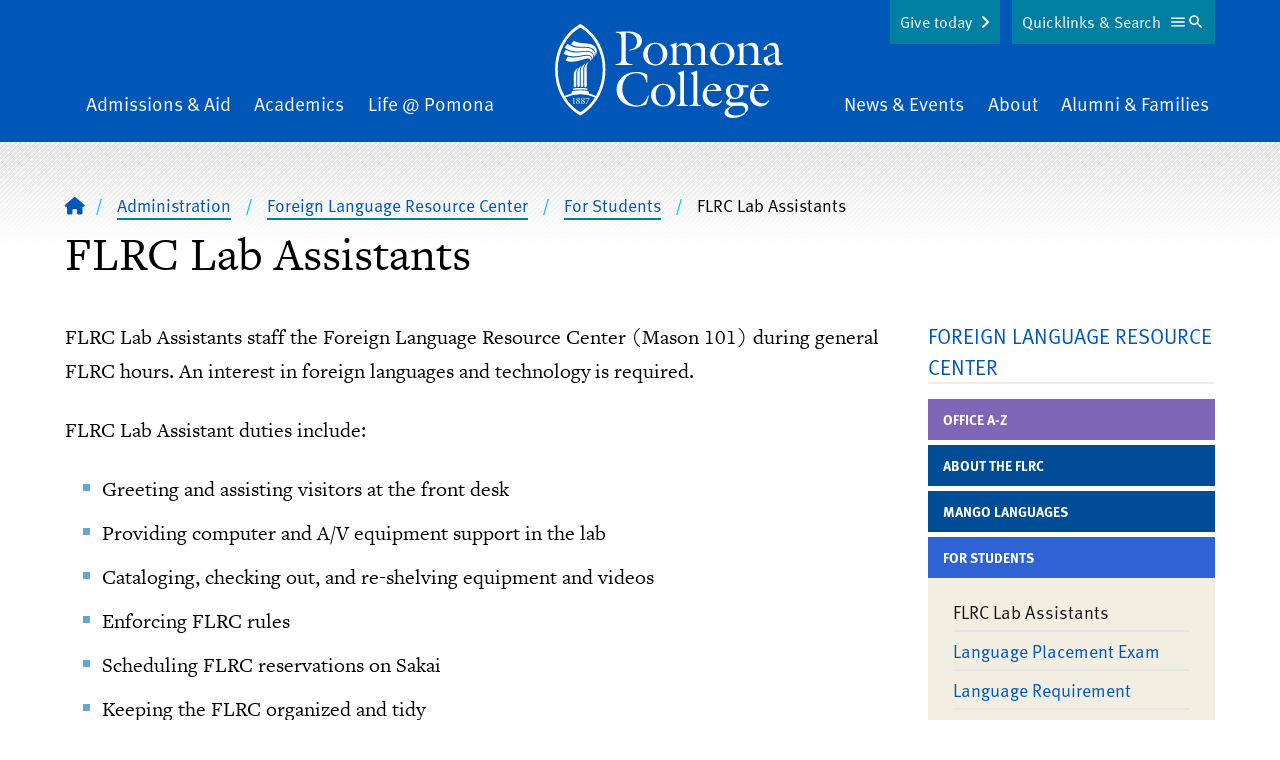

--- FILE ---
content_type: text/html; charset=UTF-8
request_url: https://www.pomona.edu/administration/foreign-language-resource-center/students/flrc-lab-assistants
body_size: 19595
content:


<!DOCTYPE html>
<html lang="en" dir="ltr" prefix="og: https://ogp.me/ns#">
  <head>
    <meta charset="utf-8" />
<link rel="shortlink" href="https://www.pomona.edu/node/4144" />
<link rel="canonical" href="https://www.pomona.edu/administration/foreign-language-resource-center/students/flrc-lab-assistants" />
<link rel="icon" href="/themes/custom/pomona/images/favicon.ico" />
<link rel="icon" sizes="32x32" href="/themes/custom/pomona/images/favicon-32.png" />
<link rel="apple-touch-icon" sizes="144x144" href="/themes/custom/pomona/images/favicon-144.png" />
<link rel="apple-touch-icon" sizes="152x152" href="/themes/custom/pomona/images/favicon-152.png" />
<meta property="og:site_name" content="Pomona College in Claremont, California - Pomona College" />
<meta property="og:type" content="article" />
<meta property="og:url" content="https://www.pomona.edu/administration/foreign-language-resource-center/students/flrc-lab-assistants" />
<meta property="og:title" content="FLRC Lab Assistants | Pomona College in Claremont, California - Pomona College" />
<meta property="og:description" content="FLRC Lab Assistants staff the Foreign Language Resource Center (Mason 101) during general FLRC hours. An interest in foreign languages and technology is required.FLRC Lab Assistant duties include:" />
<meta property="og:image" content="https://www.pomona.edu/themes/custom/pomona/images/social-sharing-logo.png" />
<meta property="og:updated_time" content="2024-01-29T10:54:09-08:00" />
<meta property="article:published_time" content="2015-08-07T14:11:34-07:00" />
<meta property="article:modified_time" content="2024-01-29T10:54:09-08:00" />
<meta name="Generator" content="Drupal 11 (https://www.drupal.org)" />
<meta name="MobileOptimized" content="width" />
<meta name="HandheldFriendly" content="true" />
<meta name="viewport" content="width=device-width, initial-scale=1.0" />
<script>window.a2a_config=window.a2a_config||{};a2a_config.callbacks=[];a2a_config.overlays=[];a2a_config.templates={};a2a_config.icon_color = "transparent,#ffe121";</script>

    <title>FLRC Lab Assistants | Pomona College in Claremont, California - Pomona College</title>
    <link rel="stylesheet" media="all" href="/core/assets/vendor/jquery.ui/themes/base/core.css?t8vp8e" />
<link rel="stylesheet" media="all" href="/core/assets/vendor/jquery.ui/themes/base/controlgroup.css?t8vp8e" />
<link rel="stylesheet" media="all" href="/core/assets/vendor/jquery.ui/themes/base/checkboxradio.css?t8vp8e" />
<link rel="stylesheet" media="all" href="/core/assets/vendor/jquery.ui/themes/base/resizable.css?t8vp8e" />
<link rel="stylesheet" media="all" href="/core/assets/vendor/jquery.ui/themes/base/button.css?t8vp8e" />
<link rel="stylesheet" media="all" href="/core/assets/vendor/jquery.ui/themes/base/dialog.css?t8vp8e" />
<link rel="stylesheet" media="all" href="/themes/contrib/stable/css/core/components/progress.module.css?t8vp8e" />
<link rel="stylesheet" media="all" href="/themes/contrib/stable/css/core/components/ajax-progress.module.css?t8vp8e" />
<link rel="stylesheet" media="all" href="/themes/contrib/stable/css/system/components/align.module.css?t8vp8e" />
<link rel="stylesheet" media="all" href="/themes/contrib/stable/css/system/components/container-inline.module.css?t8vp8e" />
<link rel="stylesheet" media="all" href="/themes/contrib/stable/css/system/components/clearfix.module.css?t8vp8e" />
<link rel="stylesheet" media="all" href="/themes/contrib/stable/css/system/components/hidden.module.css?t8vp8e" />
<link rel="stylesheet" media="all" href="/themes/contrib/stable/css/system/components/js.module.css?t8vp8e" />
<link rel="stylesheet" media="all" href="/core/modules/ckeditor5/css/ckeditor5.dialog.fix.css?t8vp8e" />
<link rel="stylesheet" media="all" href="/core/assets/vendor/jquery.ui/themes/base/theme.css?t8vp8e" />
<link rel="stylesheet" media="all" href="/modules/contrib/addtoany/css/addtoany.css?t8vp8e" />
<link rel="stylesheet" media="all" href="/libraries/fontawesome/css/fontawesome.min.css?t8vp8e" />
<link rel="stylesheet" media="all" href="/libraries/fontawesome/css/brands.min.css?t8vp8e" />
<link rel="stylesheet" media="all" href="/libraries/fontawesome/css/regular.min.css?t8vp8e" />
<link rel="stylesheet" media="all" href="/libraries/fontawesome/css/v4-shims.min.css?t8vp8e" />
<link rel="stylesheet" media="all" href="/libraries/fontawesome/css/solid.min.css?t8vp8e" />
<link rel="stylesheet" media="all" href="/themes/custom/pomona/components/breadcrumbs/breadcrumbs.css?t8vp8e" />
<link rel="stylesheet" media="all" href="/themes/custom/pomona/components/header/header.css?t8vp8e" />
<link rel="stylesheet" media="all" href="/themes/custom/pomona/components/footer/footer.css?t8vp8e" />
<link rel="stylesheet" media="all" href="/themes/custom/pomona/css/tailwind-supplemental.css?t8vp8e" />
<link rel="stylesheet" media="all" href="/themes/custom/pomona/css/main.css?t8vp8e" />
<link rel="stylesheet" media="all" href="/themes/custom/pomona/css/patterns.css?t8vp8e" />
<link rel="stylesheet" media="all" href="/themes/custom/pomona/css/hiraku.css?t8vp8e" />
<link rel="stylesheet" media="all" href="/themes/custom/pomona/css/anchors.css?t8vp8e" />
<link rel="stylesheet" media="all" href="/themes/custom/pomona/js/lib/fancybox-apps/fancybox/fancybox.css?t8vp8e" />
<link rel="stylesheet" media="all" href="/themes/custom/pomona/css/magnific.css?t8vp8e" />
<link rel="stylesheet" media="all" href="/themes/custom/pomona/js/lib/rtResponsiveTables/jquery.rtResponsiveTables.css?t8vp8e" />
<link rel="stylesheet" media="all" href="/sites/default/files/asset_injector/css/accessibility_fixes-366c4223be064a3abd05bd04cd279d14.css?t8vp8e" />
<link rel="stylesheet" media="all" href="/sites/default/files/asset_injector/css/animate-178b651958ceff556cbc5f355e08bbf1.css?t8vp8e" />
<link rel="stylesheet" media="all" href="/sites/default/files/asset_injector/css/blog_category_selection-9cb22d73023f52403faa83cc7208a74c.css?t8vp8e" />
<link rel="stylesheet" media="all" href="/sites/default/files/asset_injector/css/inset_paragraph_spacing_fix-b9345ea18fa50e9fbdf4a760e3d92aab.css?t8vp8e" />
<link rel="stylesheet" media="all" href="/sites/default/files/asset_injector/css/instagram_right_column_grid-dc1707e2ed0249a932be7e5083b30b35.css?t8vp8e" />
<link rel="stylesheet" media="all" href="/sites/default/files/asset_injector/css/max_height_accordion-28e96eab4ecb10e7f05e49da17871eb9.css?t8vp8e" />
<link rel="stylesheet" media="all" href="/sites/default/files/asset_injector/css/missing_classes-2c6c74c2a551701f8b4fb930f0350df6.css?t8vp8e" />
<link rel="stylesheet" media="all" href="/sites/default/files/asset_injector/css/narrow_mobile_website_fix-c3adc1a724dd569db3afbe3ffbc52248.css?t8vp8e" />
<link rel="stylesheet" media="all" href="/sites/default/files/asset_injector/css/node_preview_fix-0b53968b5f48f9dae1c8761044ca9003.css?t8vp8e" />
<link rel="stylesheet" media="all" href="/sites/default/files/asset_injector/css/sitewide_fixes-a00b8cc04727df826ccf4e70affbd86b.css?t8vp8e" />
<link rel="stylesheet" media="all" href="/sites/default/files/asset_injector/css/staff_listing_fixes-49b292a49a740d37c5f69f779ca0b035.css?t8vp8e" />
<link rel="stylesheet" media="all" href="/sites/default/files/asset_injector/css/youtube_responsive_videos-0d6d3ce50bd5c11895051a8a5313ddfe.css?t8vp8e" />

    <script type="application/json" data-drupal-selector="drupal-settings-json">{"path":{"baseUrl":"\/","pathPrefix":"","currentPath":"node\/4144","currentPathIsAdmin":false,"isFront":false,"currentLanguage":"en"},"pluralDelimiter":"\u0003","suppressDeprecationErrors":true,"gtag":{"tagId":"","consentMode":false,"otherIds":[],"events":[],"additionalConfigInfo":[]},"ajaxPageState":{"libraries":"[base64]","theme":"pomona","theme_token":null},"ajaxTrustedUrl":[],"gtm":{"tagId":null,"settings":{"data_layer":"dataLayer","include_classes":false,"allowlist_classes":"","blocklist_classes":"","include_environment":false,"environment_id":"","environment_token":""},"tagIds":["GTM-PVBCHG"]},"user":{"uid":0,"permissionsHash":"1512d25eb7b629010b0566e18bad050cf6fe93825c765eba448737dae27a9e3c"}}</script>
<script src="/core/assets/vendor/jquery/jquery.min.js?v=4.0.0-rc.1"></script>
<script src="/core/assets/vendor/once/once.min.js?v=1.0.1"></script>
<script src="/core/misc/drupalSettingsLoader.js?v=11.3.2"></script>
<script src="/core/misc/drupal.js?v=11.3.2"></script>
<script src="/core/misc/drupal.init.js?v=11.3.2"></script>
<script src="/core/assets/vendor/jquery.ui/ui/version-min.js?v=11.3.2"></script>
<script src="/core/assets/vendor/jquery.ui/ui/data-min.js?v=11.3.2"></script>
<script src="/core/assets/vendor/jquery.ui/ui/disable-selection-min.js?v=11.3.2"></script>
<script src="/core/assets/vendor/jquery.ui/ui/jquery-patch-min.js?v=11.3.2"></script>
<script src="/core/assets/vendor/jquery.ui/ui/scroll-parent-min.js?v=11.3.2"></script>
<script src="/core/assets/vendor/jquery.ui/ui/unique-id-min.js?v=11.3.2"></script>
<script src="/core/assets/vendor/jquery.ui/ui/focusable-min.js?v=11.3.2"></script>
<script src="/core/assets/vendor/jquery.ui/ui/keycode-min.js?v=11.3.2"></script>
<script src="/core/assets/vendor/jquery.ui/ui/plugin-min.js?v=11.3.2"></script>
<script src="/core/assets/vendor/jquery.ui/ui/widget-min.js?v=11.3.2"></script>
<script src="/core/assets/vendor/jquery.ui/ui/labels-min.js?v=11.3.2"></script>
<script src="/core/assets/vendor/jquery.ui/ui/widgets/controlgroup-min.js?v=11.3.2"></script>
<script src="/core/assets/vendor/jquery.ui/ui/form-reset-mixin-min.js?v=11.3.2"></script>
<script src="/core/assets/vendor/jquery.ui/ui/widgets/mouse-min.js?v=11.3.2"></script>
<script src="/core/assets/vendor/jquery.ui/ui/widgets/checkboxradio-min.js?v=11.3.2"></script>
<script src="/core/assets/vendor/jquery.ui/ui/widgets/draggable-min.js?v=11.3.2"></script>
<script src="/core/assets/vendor/jquery.ui/ui/widgets/resizable-min.js?v=11.3.2"></script>
<script src="/core/assets/vendor/jquery.ui/ui/widgets/button-min.js?v=11.3.2"></script>
<script src="/core/assets/vendor/jquery.ui/ui/widgets/dialog-min.js?v=11.3.2"></script>
<script src="/core/assets/vendor/tabbable/index.umd.min.js?v=6.3.0"></script>
<script src="/core/assets/vendor/tua-body-scroll-lock/tua-bsl.umd.min.js?v=11.3.2"></script>
<script src="/sites/default/files/asset_injector/js/wow_animations-a26a117ff59c944bbb654bf506f69786.js?t8vp8e"></script>
<script src="/modules/contrib/google_tag/js/gtag.js?t8vp8e"></script>
<script src="/core/misc/progress.js?v=11.3.2"></script>
<script src="/core/assets/vendor/loadjs/loadjs.min.js?v=4.3.0"></script>
<script src="/core/misc/debounce.js?v=11.3.2"></script>
<script src="/core/misc/announce.js?v=11.3.2"></script>
<script src="/core/misc/message.js?v=11.3.2"></script>
<script src="/core/misc/ajax.js?v=11.3.2"></script>
<script src="/themes/contrib/stable/js/ajax.js?v=11.3.2"></script>
<script src="/modules/contrib/google_tag/js/gtm.js?t8vp8e"></script>
<script src="/core/misc/displace.js?v=11.3.2"></script>
<script src="/core/misc/position.js?v=11.3.2"></script>
<script src="/core/misc/dialog/dialog-deprecation.js?v=11.3.2"></script>
<script src="/core/misc/dialog/dialog.js?v=11.3.2"></script>
<script src="/core/misc/dialog/dialog.position.js?v=11.3.2"></script>
<script src="/core/misc/dialog/dialog.jquery-ui.js?v=11.3.2"></script>
<script src="/core/modules/ckeditor5/js/ckeditor5.dialog.fix.js?v=11.3.2"></script>
<script src="/core/misc/dialog/dialog.ajax.js?v=11.3.2"></script>
<script src="/themes/custom/pomona/js/patterns/accordion.js?v=1.x"></script>
<script src="/themes/custom/pomona/js/lib/atAccordionOrTabs/jquery.bbq.js?v=1.2"></script>
<script src="/themes/custom/pomona/js/lib/jquery.magnific-popup.min.js?v=1.2"></script>
<script src="/themes/custom/pomona/js/lib/jquery-accessible-accordion.js?v=1.2"></script>
<script src="/themes/custom/pomona/js/lib/atAccordionOrTabs/jquery.atAccordionOrTabs.js?v=1.2"></script>
<script src="/themes/custom/pomona/js/lib/rtResponsiveTables/jquery.rtResponsiveTables.js?v=1.2"></script>
<script src="/themes/custom/pomona/js/lib/jquery.jsonp-2.4.0.js?v=1.2"></script>
<script src="/themes/custom/pomona/js/lib/jquery.jsonp-sort.js?v=1.2"></script>
<script src="/themes/custom/pomona/js/lib/jquery.url-parser.js?v=1.2"></script>
<script src="/themes/custom/pomona/js/lib/tableau-js-api.js?v=1.2"></script>
<script src="/themes/custom/pomona/js/lib/chart.min.js?v=1.2"></script>
<script src="/themes/custom/pomona/js/lib/chartjs-plugin-datalabels.min.js?v=1.2"></script>
<script src="/themes/custom/pomona/js/lib/chartjs-plugin-deferred.min.js?v=1.2"></script>
<script src="/themes/custom/pomona/js/lib/hiraku.js?v=1.2"></script>
<script src="/themes/custom/pomona/js/lib/jquery.fitvids.js?v=1.2"></script>
<script src="/themes/custom/pomona/js/toggle-button.js?v=1.2"></script>
<script src="/themes/custom/pomona/js/main.js?v=1.2"></script>
<script src="/themes/custom/pomona/js/lib/fancybox-apps/fancybox/fancybox.umd.js?v=1.2"></script>
<script src="/themes/custom/pomona/js/fancybox-tweaks.js?v=1.2"></script>

  </head>
  <body class="not-logged-in  has-sidebars node-type-page page-node-4144">
  <noscript><iframe src="https://www.googletagmanager.com/ns.html?id=GTM-PVBCHG"
                  height="0" width="0" style="display:none;visibility:hidden"></iframe></noscript>

    <div class="dialog-off-canvas-main-canvas" data-off-canvas-main-canvas role="main">
    


    <a href="#main-content" class="sr-only focusable" id="skip-link">Skip to main content</a>
<div id="cookie-banner"></div>
<div id="page" class="relative z-0 c-offcanvas-content-wrap bg-white h-full md:pt-16">
      <div>
    
  </div>

            <header id="header" class="main-header text-white bg-blue overflow-hidden" role="banner">
  <div class="relative">
    <div class="inner-header">
      <div class="inner-header-wrapper sm:px-20 py-20">
        <div class="upper-logo lg:tw-hidden md:text-center c-container">
          <a class="inline-block" href="/">
            <svg viewBox="0 0 228 94" fill="none" xmlns="http://www.w3.org/2000/svg"><g fill="#fff"><path d="m60.722 7.822 10.76-.373c14.414-.541 15.522 7.186 15.522 9.108 0 6.893-6.854 9.35-12.619 9.991l-.144-.735c4.473-.69 7.733-2.98 7.733-7.945 0-6.396-5.372-9.302-11.133-9.252V32.95c0 5.418.095 6.4 6.55 7.334v.74H60.395v-.76c5.915-.784 5.964-2.264 6.108-7.334V17.67c0-6.695 0-8.816-5.76-9.109l-.02-.74zm39.582 33.674c-6.754 0-12.122-4.28-12.122-11.273 0-6.793 5.566-11.471 12.167-11.471 6.704 0 12.072 4.33 12.072 11.273-.01 6.694-5.616 11.471-12.117 11.471zm-.05-21.662c-5.323 0-7.49 5.518-7.49 10.042s2.56 10.538 7.883 10.538c4.97 0 7.192-5.662 7.192-9.898 0-4.529-2.217-10.682-7.585-10.682zm21.232 15.46c0 4.037.194 4.43 3.449 4.966V41h-10.839v-.735c3.399-.542 3.548-1.133 3.593-4.967v-9.41c0-2.066.05-2.707-2.41-4.47v-.496l5.859-2.165.542.198-.393 3.79c2.267-1.987 5.03-3.973 8.181-3.973 2.56 0 5.124 1.49 6.014 3.972 2.316-1.986 4.97-3.972 8.176-3.972 7.291 0 6.406 7.449 6.406 10.09v6.456c0 4.038.199 4.43 3.449 4.966v.74h-10.839v-.76c3.399-.54 3.548-1.132 3.593-4.966v-5.224c0-1.872.79-8.76-5.567-8.76-2.117 0-3.479.934-4.925 2.409v11.57c0 4.038.194 4.43 3.449 4.967V41h-10.839v-.735c3.399-.542 3.548-1.133 3.598-4.967v-5.224c0-2.657.591-8.76-5.522-8.76-2.117 0-3.593 1.033-4.97 2.458l-.005 11.522zm45.819 6.202c-6.749 0-12.122-4.28-12.122-11.273 0-6.793 5.567-11.471 12.172-11.471 6.7 0 12.072 4.33 12.072 11.273 0 6.694-5.616 11.471-12.122 11.471zm-.049-21.662c-5.323 0-7.49 5.518-7.49 10.042s2.564 10.538 7.882 10.538c4.97 0 7.197-5.662 7.197-9.898 0-4.529-2.217-10.682-7.589-10.682zm17.39 6.054c0-2.066.05-2.707-2.416-4.47v-.496l5.865-2.165.542.198-.393 3.59c2.808-2.065 5.517-3.788 8.673-3.788 5.909 0 6.208 4.871 6.208 7.776v8.76c0 4.038.193 4.43 3.841 4.967V41h-11.48v-.735c3.648-.542 3.792-1.133 3.841-4.967v-5.666c0-3.446.15-8.318-5.859-8.318-2.023 0-3.4.636-5.025 2.116v11.864c0 4.037.194 4.43 3.842 4.966V41h-11.481v-.735c3.648-.542 3.792-1.133 3.842-4.967v-9.41zm35.278 2.915c.392-5.363-.995-7.578-4.881-7.578-3.4 0-3.052 1.624-3.052 4.33l-2.485.15c-.392 0-1.133.049-1.133-.497 0-1.331 5.422-6.456 9.408-6.456 4.538 0 5.915 3.446 5.915 7.384v6.992c0 4.33-.293 5.364 4.284 6.302v.735c-1.869.542-3.479 1.083-4.97 1.083-2.068 0-2.858-1.177-3.101-3.099-1.581 1.773-3.748 3.347-6.263 3.347-3.151 0-4.925-2.657-4.925-5.611.001-.732.101-1.46.298-2.166l10.905-4.916zm-6.655 4.385a6.647 6.647 0 0 0-.343 1.986c0 2.071 1.183 3.889 3.449 3.889 1.332 0 2.659-.884 3.549-1.818v-7.449l-6.655 3.392zM92.223 58.694h-.736c-.944-5.558-4.19-9.53-10.104-9.53-9.016 0-14.09 7.384-14.09 15.856 0 9.699 7.455 16.443 14.582 16.443 6.461 0 9.02-4.728 11.237-10.046l.691.297a46.626 46.626 0 0 1-2.714 8.81 22.714 22.714 0 0 1-10.05 2.12c-10.297 0-19.462-5.909-19.462-17.033 0-8.765 6.849-17.624 19.856-17.624 3.747 0 7.54.735 10.79 2.657v8.05zm15.963 23.826c-6.754 0-12.122-4.285-12.122-11.272 0-6.794 5.567-11.472 12.167-11.472 6.705 0 12.072 4.33 12.072 11.273 0 6.694-5.616 11.471-12.117 11.471zm-.049-21.661c-5.323 0-7.49 5.512-7.49 10.041 0 4.529 2.559 10.543 7.882 10.543 4.97 0 7.192-5.661 7.192-9.897 0-4.534-2.217-10.687-7.584-10.687zm13.3 21.17v-.74c3.648-.541 3.792-1.132 3.841-4.966V53.817c0-2.066.05-2.707-2.415-4.47v-.496l5.671-2.17.542.193v29.444c0 4.037.193 4.43 3.836 4.966v.74l-11.475.005zm13.16 0v-.74c3.643-.541 3.793-1.132 3.842-4.966V53.817c0-2.066.05-2.707-2.415-4.47v-.496l5.666-2.17.546.193v29.444c0 4.037.194 4.43 3.842 4.966v.74l-11.481.005zm17.246-12.554c-.397 5.12 3.102 9.892 8.673 9.892 2.56 0 4.334-1.132 5.81-3.099l.741.542c-1.874 3.198-5.224 5.71-9.071 5.71-6.108 0-10.342-5.02-10.342-10.925 0-6.351 4.433-11.814 11.083-11.814 4.438 0 7.39 2.806 7.589 7.236h-14.289l-.194 2.458zm9.806-3.794c-.447-2.265-1.829-4.822-4.438-4.822-2.808 0-4.473 2.756-5.025 5.214l9.463-.392zm23.35 12.603c5.273-.198 8.181 2.017 8.181 5.32 0 4.821-6.556 10.338-15.328 10.338-5.86 0-8.275-2.954-8.275-5.02 0-3.695 3.792-5.418 6.6-6.893-1.869-.248-5.025-1.49-5.025-3.745 0-1.524 2.614-3.446 3.743-4.33-2.361-1.33-4.036-3.546-4.036-6.302 0-5.07 4.632-7.876 9.259-7.876 2.246.025 4.456.563 6.461 1.574h7.043v2.066l-6.014-.144a7.285 7.285 0 0 1 .994 3.839c0 5.02-4.538 7.876-9.165 7.876a10.647 10.647 0 0 1-3.697-.64c-1.626 1.524-1.576 4.384 2.957 4.186l6.302-.249zm-7.247 3.745c-1.769.785-4.577 2.756-4.577 4.921 0 3.596 5.224 4.579 7.977 4.579 3.549 0 9.07-1.53 9.07-5.91 0-4.628-6.406-3.938-7.639-3.888l-4.831.298zm6.655-14.228c0-3.203-1.431-6.952-5.124-6.952-3.201 0-4.239 3.297-4.239 5.959 0 4.872 2.982 7.086 5.174 7.086 3.3.01 4.189-3.337 4.189-6.093zm14.731 1.674c-.397 5.12 3.102 9.892 8.668 9.892 2.565 0 4.339-1.132 5.815-3.099l.741.542c-1.874 3.198-5.224 5.71-9.066 5.71-6.113 0-10.347-5.02-10.347-10.925 0-6.351 4.433-11.814 11.088-11.814 4.428 0 7.385 2.806 7.584 7.236h-14.289l-.194 2.458zm9.801-3.794c-.442-2.265-1.819-4.822-4.433-4.822-2.808 0-4.473 2.756-5.025 5.214l9.458-.392zM19.262 78.275c0-1.49 0-2.737.055-4.395h-2.063v.114c1.193.129 1.228.407 1.228 1.395v2.866c0 1.067 0 1.38-1.253 1.49v.129h3.29v-.13c-1.257-.089-1.237-.402-1.257-1.47zm4.393-1.605-.08-.064c.612-.372 1.219-.735 1.219-1.544 0-.89-.89-1.292-1.66-1.292-.865 0-1.81.462-1.81 1.44 0 .75.587 1.168 1.124 1.565l.09.064c-.687.343-1.452.825-1.452 1.684 0 1.033 1.024 1.49 1.918 1.49.895 0 1.934-.527 1.934-1.55 0-.859-.671-1.32-1.282-1.792zm-1.545-1.797a.843.843 0 0 1 .84-.88 1.083 1.083 0 0 1 1.043 1.218 1.777 1.777 0 0 1-.546 1.306c-.537-.408-1.337-.87-1.337-1.644zm1.038 4.921a1.362 1.362 0 0 1-1.282-1.43 1.822 1.822 0 0 1 .81-1.43c.617.496 1.466.933 1.466 1.812a.992.992 0 0 1-.994 1.048zm2.784-1.271c0 1.033 1.024 1.49 1.918 1.49.895 0 1.923-.542 1.923-1.565 0-.859-.66-1.32-1.272-1.792l-.08-.065c.612-.372 1.218-.735 1.218-1.544 0-.89-.89-1.291-1.665-1.291-.86 0-1.804.461-1.804 1.44 0 .75.587 1.167 1.118 1.564l.09.064c-.7.358-1.446.84-1.446 1.699zm.994-3.65a.843.843 0 0 1 .86-.88 1.085 1.085 0 0 1 1.048 1.218 1.777 1.777 0 0 1-.556 1.296c-.547-.398-1.352-.86-1.352-1.634zm.566 2.06c.612.497 1.491.934 1.491 1.813a.993.993 0 0 1-.994 1.048 1.363 1.363 0 0 1-1.282-1.43 1.822 1.822 0 0 1 .795-1.43h-.01zm4.463-2.328h1.8l-2.818 5.423h.61l2.983-6.094-.075-.054h-3.593l-.457 1.604.134.03c.512-.775.412-.91 1.416-.91z"/><path d="M25.256 0S.087 12.33.087 45.588s25.169 45.99 25.169 45.99 25.168-12.663 25.168-45.99S25.256 0 25.256 0zm0 88.177a42.863 42.863 0 0 1-14.766-14.68 34.515 34.515 0 0 1 14.84-3.248 34.575 34.575 0 0 1 14.722 3.199 42.8 42.8 0 0 1-14.796 14.729zM40.93 71.973a34.031 34.031 0 0 0-6.913-2.449v-.73c0-1.45-.795-1.633-1.864-1.862a37.466 37.466 0 0 0-13.797 0c-1.133.224-1.863.382-1.863 1.862v.765a33.942 33.942 0 0 0-6.879 2.448 27.986 27.986 0 0 1-.522-.928 53.633 53.633 0 0 1-6.327-25.49A52.571 52.571 0 0 1 9.093 20.29 43.612 43.612 0 0 1 25.256 3.407 43.612 43.612 0 0 1 41.419 20.29a52.572 52.572 0 0 1 6.326 25.297 53.634 53.634 0 0 1-6.326 25.506c-.16.293-.324.586-.488.879z"/><path d="M31.702 64.424a36.439 36.439 0 0 0-6.461-.526 37.068 37.068 0 0 0-6.431.551c-.572.1-.895.377-.82.889a.69.69 0 0 0 .874.606 37.03 37.03 0 0 1 6.377-.556 37.76 37.76 0 0 1 6.377.546.718.718 0 0 0 .884-.586c.11-.526-.233-.82-.8-.924zm-12.937-13.77v11.545a1.246 1.246 0 0 0 2.084.81c.23-.21.373-.5.4-.81V49.25a8.068 8.068 0 0 1 .627-3.065 6.196 6.196 0 0 1 1.337-2.16s-.537.035-1.685 1.082c-1.148 1.048-2.763 2.682-2.763 5.547z"/><path d="M22.259 48.707v13.165a1.251 1.251 0 0 0 2.07.781c.23-.201.377-.479.415-.781V47.118a8 8 0 0 1 .621-3.05 6.15 6.15 0 0 1 1.332-2.165s-.542.035-1.685 1.083-2.753 2.86-2.753 5.72z"/><path d="M30.211 39.728s-.542.035-1.685 1.083-2.768 2.89-2.768 5.736v15.325a1.25 1.25 0 0 0 2.07.781c.23-.201.377-.479.415-.781v-16.92a8.05 8.05 0 0 1 .616-3.049 6.127 6.127 0 0 1 1.352-2.175z"/><path d="M29.257 44.694v17.49a1.252 1.252 0 0 0 2.485 0V43.11a8.05 8.05 0 0 1 .651-3.05 6.041 6.041 0 0 1 1.337-2.16s-.542.035-1.685 1.083-2.788 2.86-2.788 5.711zm2.728-12.991c-3.394 0-8.653 1.798-12.922 1.798-4.27 0-6.242-.825-6.242-.825l-2.52 3.919a15.02 15.02 0 0 0 5.964 1.092c7.917 0 13.315-3.193 16.898-3.193.925 0 1.894.253 2.068 1.177a2.152 2.152 0 0 1-.537 1.813s1.794-1.177 1.794-2.841c0-1.664-1.113-2.94-4.503-2.94z"/><path d="M30.678 27.695c-5.601.259-6.834 1.396-12.922.547-3.087-.432-6.834-2.354-6.834-2.354L8.437 29.8a21.26 21.26 0 0 0 10.04 2.602c5.63.075 9.274-1.614 13.722-1.614 3.062 0 4.085 1.321 4.433 1.937.43.861.502 1.858.199 2.771 0 0 2.59-2.83.353-5.72-1.471-1.893-4.294-2.18-6.506-2.082z"/><path d="M39.848 29.483c-.219-3.233-3.623-5.02-6.148-5.398-5.736-.854-8.802.358-14.02-.864-3.733-.874-7.326-3.357-7.326-3.357l-2.655 3.948a20.587 20.587 0 0 0 10.79 3.685c4.777.129 6.88-.68 11.203-.64 4.1.039 5.78 2.02 6.073 2.368 1.8 2.106.497 4.718.497 4.718a5.517 5.517 0 0 0 1.586-4.46z"/><path d="M33.466 19.7c-5.034-.58-6.272-.442-9.383-.993a21.8 21.8 0 0 1-5.467-1.942l-2.58 3.874a20.818 20.818 0 0 0 9.324 2.205c5.964 0 9.225-.234 12.48 1.986 4.056 2.746 2.266 7.121 1.988 7.613a8.16 8.16 0 0 0 1.948-5.13c-.044-3.526-2.818-6.952-8.31-7.613z"/></g></svg>
          </a>
        </div>
        <div class="nav-wrapper tw-hidden md:block c-container">
            <div>
    <nav id="main-menu2" aria-labelledby="block-mainnavigation-2-menu" class="main-navigation flex items-center justify-between px-4" >
  <div class="sr-only" id="block-mainnavigation-2-menu">Main Navigation</div>
      <ul class="menu w-full md:flex justify-between items-end mb-0">
    <li class="menu__item is_leaf mb-0 admissions-aid mx-2 pb-20 md:pb-0 md:text-left">
    <a href="/admissions-aid" class="menu__link hover:border-b-1 border-yellow">
      Admissions &amp; Aid    </a>
  </li>
    <li class="menu__item is_leaf mb-0 academics mx-2 pb-20 md:pb-0 md:text-center">
    <a href="/academics" class="menu__link hover:border-b-1 border-yellow">
      Academics    </a>
  </li>
    <li class="menu__item is_leaf mb-0 life-pomona mx-2 pb-20 md:pb-0 md:text-center">
    <a href="/life-at-pomona" class="menu__link hover:border-b-1 border-yellow">
      Life @ Pomona    </a>
  </li>
    <li class="menu__item is_leaf mb-0 home mx-2 tw-hidden lg:block mx-40 md:text-center">
    <a href="/" class="menu__link ">
              <span class="visually-hidden">Home</span>
        <svg viewBox="0 0 228 94" fill="none" xmlns="http://www.w3.org/2000/svg"><g fill="#fff"><path d="m60.722 7.822 10.76-.373c14.414-.541 15.522 7.186 15.522 9.108 0 6.893-6.854 9.35-12.619 9.991l-.144-.735c4.473-.69 7.733-2.98 7.733-7.945 0-6.396-5.372-9.302-11.133-9.252V32.95c0 5.418.095 6.4 6.55 7.334v.74H60.395v-.76c5.915-.784 5.964-2.264 6.108-7.334V17.67c0-6.695 0-8.816-5.76-9.109l-.02-.74zm39.582 33.674c-6.754 0-12.122-4.28-12.122-11.273 0-6.793 5.566-11.471 12.167-11.471 6.704 0 12.072 4.33 12.072 11.273-.01 6.694-5.616 11.471-12.117 11.471zm-.05-21.662c-5.323 0-7.49 5.518-7.49 10.042s2.56 10.538 7.883 10.538c4.97 0 7.192-5.662 7.192-9.898 0-4.529-2.217-10.682-7.585-10.682zm21.232 15.46c0 4.037.194 4.43 3.449 4.966V41h-10.839v-.735c3.399-.542 3.548-1.133 3.593-4.967v-9.41c0-2.066.05-2.707-2.41-4.47v-.496l5.859-2.165.542.198-.393 3.79c2.267-1.987 5.03-3.973 8.181-3.973 2.56 0 5.124 1.49 6.014 3.972 2.316-1.986 4.97-3.972 8.176-3.972 7.291 0 6.406 7.449 6.406 10.09v6.456c0 4.038.199 4.43 3.449 4.966v.74h-10.839v-.76c3.399-.54 3.548-1.132 3.593-4.966v-5.224c0-1.872.79-8.76-5.567-8.76-2.117 0-3.479.934-4.925 2.409v11.57c0 4.038.194 4.43 3.449 4.967V41h-10.839v-.735c3.399-.542 3.548-1.133 3.598-4.967v-5.224c0-2.657.591-8.76-5.522-8.76-2.117 0-3.593 1.033-4.97 2.458l-.005 11.522zm45.819 6.202c-6.749 0-12.122-4.28-12.122-11.273 0-6.793 5.567-11.471 12.172-11.471 6.7 0 12.072 4.33 12.072 11.273 0 6.694-5.616 11.471-12.122 11.471zm-.049-21.662c-5.323 0-7.49 5.518-7.49 10.042s2.564 10.538 7.882 10.538c4.97 0 7.197-5.662 7.197-9.898 0-4.529-2.217-10.682-7.589-10.682zm17.39 6.054c0-2.066.05-2.707-2.416-4.47v-.496l5.865-2.165.542.198-.393 3.59c2.808-2.065 5.517-3.788 8.673-3.788 5.909 0 6.208 4.871 6.208 7.776v8.76c0 4.038.193 4.43 3.841 4.967V41h-11.48v-.735c3.648-.542 3.792-1.133 3.841-4.967v-5.666c0-3.446.15-8.318-5.859-8.318-2.023 0-3.4.636-5.025 2.116v11.864c0 4.037.194 4.43 3.842 4.966V41h-11.481v-.735c3.648-.542 3.792-1.133 3.842-4.967v-9.41zm35.278 2.915c.392-5.363-.995-7.578-4.881-7.578-3.4 0-3.052 1.624-3.052 4.33l-2.485.15c-.392 0-1.133.049-1.133-.497 0-1.331 5.422-6.456 9.408-6.456 4.538 0 5.915 3.446 5.915 7.384v6.992c0 4.33-.293 5.364 4.284 6.302v.735c-1.869.542-3.479 1.083-4.97 1.083-2.068 0-2.858-1.177-3.101-3.099-1.581 1.773-3.748 3.347-6.263 3.347-3.151 0-4.925-2.657-4.925-5.611.001-.732.101-1.46.298-2.166l10.905-4.916zm-6.655 4.385a6.647 6.647 0 0 0-.343 1.986c0 2.071 1.183 3.889 3.449 3.889 1.332 0 2.659-.884 3.549-1.818v-7.449l-6.655 3.392zM92.223 58.694h-.736c-.944-5.558-4.19-9.53-10.104-9.53-9.016 0-14.09 7.384-14.09 15.856 0 9.699 7.455 16.443 14.582 16.443 6.461 0 9.02-4.728 11.237-10.046l.691.297a46.626 46.626 0 0 1-2.714 8.81 22.714 22.714 0 0 1-10.05 2.12c-10.297 0-19.462-5.909-19.462-17.033 0-8.765 6.849-17.624 19.856-17.624 3.747 0 7.54.735 10.79 2.657v8.05zm15.963 23.826c-6.754 0-12.122-4.285-12.122-11.272 0-6.794 5.567-11.472 12.167-11.472 6.705 0 12.072 4.33 12.072 11.273 0 6.694-5.616 11.471-12.117 11.471zm-.049-21.661c-5.323 0-7.49 5.512-7.49 10.041 0 4.529 2.559 10.543 7.882 10.543 4.97 0 7.192-5.661 7.192-9.897 0-4.534-2.217-10.687-7.584-10.687zm13.3 21.17v-.74c3.648-.541 3.792-1.132 3.841-4.966V53.817c0-2.066.05-2.707-2.415-4.47v-.496l5.671-2.17.542.193v29.444c0 4.037.193 4.43 3.836 4.966v.74l-11.475.005zm13.16 0v-.74c3.643-.541 3.793-1.132 3.842-4.966V53.817c0-2.066.05-2.707-2.415-4.47v-.496l5.666-2.17.546.193v29.444c0 4.037.194 4.43 3.842 4.966v.74l-11.481.005zm17.246-12.554c-.397 5.12 3.102 9.892 8.673 9.892 2.56 0 4.334-1.132 5.81-3.099l.741.542c-1.874 3.198-5.224 5.71-9.071 5.71-6.108 0-10.342-5.02-10.342-10.925 0-6.351 4.433-11.814 11.083-11.814 4.438 0 7.39 2.806 7.589 7.236h-14.289l-.194 2.458zm9.806-3.794c-.447-2.265-1.829-4.822-4.438-4.822-2.808 0-4.473 2.756-5.025 5.214l9.463-.392zm23.35 12.603c5.273-.198 8.181 2.017 8.181 5.32 0 4.821-6.556 10.338-15.328 10.338-5.86 0-8.275-2.954-8.275-5.02 0-3.695 3.792-5.418 6.6-6.893-1.869-.248-5.025-1.49-5.025-3.745 0-1.524 2.614-3.446 3.743-4.33-2.361-1.33-4.036-3.546-4.036-6.302 0-5.07 4.632-7.876 9.259-7.876 2.246.025 4.456.563 6.461 1.574h7.043v2.066l-6.014-.144a7.285 7.285 0 0 1 .994 3.839c0 5.02-4.538 7.876-9.165 7.876a10.647 10.647 0 0 1-3.697-.64c-1.626 1.524-1.576 4.384 2.957 4.186l6.302-.249zm-7.247 3.745c-1.769.785-4.577 2.756-4.577 4.921 0 3.596 5.224 4.579 7.977 4.579 3.549 0 9.07-1.53 9.07-5.91 0-4.628-6.406-3.938-7.639-3.888l-4.831.298zm6.655-14.228c0-3.203-1.431-6.952-5.124-6.952-3.201 0-4.239 3.297-4.239 5.959 0 4.872 2.982 7.086 5.174 7.086 3.3.01 4.189-3.337 4.189-6.093zm14.731 1.674c-.397 5.12 3.102 9.892 8.668 9.892 2.565 0 4.339-1.132 5.815-3.099l.741.542c-1.874 3.198-5.224 5.71-9.066 5.71-6.113 0-10.347-5.02-10.347-10.925 0-6.351 4.433-11.814 11.088-11.814 4.428 0 7.385 2.806 7.584 7.236h-14.289l-.194 2.458zm9.801-3.794c-.442-2.265-1.819-4.822-4.433-4.822-2.808 0-4.473 2.756-5.025 5.214l9.458-.392zM19.262 78.275c0-1.49 0-2.737.055-4.395h-2.063v.114c1.193.129 1.228.407 1.228 1.395v2.866c0 1.067 0 1.38-1.253 1.49v.129h3.29v-.13c-1.257-.089-1.237-.402-1.257-1.47zm4.393-1.605-.08-.064c.612-.372 1.219-.735 1.219-1.544 0-.89-.89-1.292-1.66-1.292-.865 0-1.81.462-1.81 1.44 0 .75.587 1.168 1.124 1.565l.09.064c-.687.343-1.452.825-1.452 1.684 0 1.033 1.024 1.49 1.918 1.49.895 0 1.934-.527 1.934-1.55 0-.859-.671-1.32-1.282-1.792zm-1.545-1.797a.843.843 0 0 1 .84-.88 1.083 1.083 0 0 1 1.043 1.218 1.777 1.777 0 0 1-.546 1.306c-.537-.408-1.337-.87-1.337-1.644zm1.038 4.921a1.362 1.362 0 0 1-1.282-1.43 1.822 1.822 0 0 1 .81-1.43c.617.496 1.466.933 1.466 1.812a.992.992 0 0 1-.994 1.048zm2.784-1.271c0 1.033 1.024 1.49 1.918 1.49.895 0 1.923-.542 1.923-1.565 0-.859-.66-1.32-1.272-1.792l-.08-.065c.612-.372 1.218-.735 1.218-1.544 0-.89-.89-1.291-1.665-1.291-.86 0-1.804.461-1.804 1.44 0 .75.587 1.167 1.118 1.564l.09.064c-.7.358-1.446.84-1.446 1.699zm.994-3.65a.843.843 0 0 1 .86-.88 1.085 1.085 0 0 1 1.048 1.218 1.777 1.777 0 0 1-.556 1.296c-.547-.398-1.352-.86-1.352-1.634zm.566 2.06c.612.497 1.491.934 1.491 1.813a.993.993 0 0 1-.994 1.048 1.363 1.363 0 0 1-1.282-1.43 1.822 1.822 0 0 1 .795-1.43h-.01zm4.463-2.328h1.8l-2.818 5.423h.61l2.983-6.094-.075-.054h-3.593l-.457 1.604.134.03c.512-.775.412-.91 1.416-.91z"/><path d="M25.256 0S.087 12.33.087 45.588s25.169 45.99 25.169 45.99 25.168-12.663 25.168-45.99S25.256 0 25.256 0zm0 88.177a42.863 42.863 0 0 1-14.766-14.68 34.515 34.515 0 0 1 14.84-3.248 34.575 34.575 0 0 1 14.722 3.199 42.8 42.8 0 0 1-14.796 14.729zM40.93 71.973a34.031 34.031 0 0 0-6.913-2.449v-.73c0-1.45-.795-1.633-1.864-1.862a37.466 37.466 0 0 0-13.797 0c-1.133.224-1.863.382-1.863 1.862v.765a33.942 33.942 0 0 0-6.879 2.448 27.986 27.986 0 0 1-.522-.928 53.633 53.633 0 0 1-6.327-25.49A52.571 52.571 0 0 1 9.093 20.29 43.612 43.612 0 0 1 25.256 3.407 43.612 43.612 0 0 1 41.419 20.29a52.572 52.572 0 0 1 6.326 25.297 53.634 53.634 0 0 1-6.326 25.506c-.16.293-.324.586-.488.879z"/><path d="M31.702 64.424a36.439 36.439 0 0 0-6.461-.526 37.068 37.068 0 0 0-6.431.551c-.572.1-.895.377-.82.889a.69.69 0 0 0 .874.606 37.03 37.03 0 0 1 6.377-.556 37.76 37.76 0 0 1 6.377.546.718.718 0 0 0 .884-.586c.11-.526-.233-.82-.8-.924zm-12.937-13.77v11.545a1.246 1.246 0 0 0 2.084.81c.23-.21.373-.5.4-.81V49.25a8.068 8.068 0 0 1 .627-3.065 6.196 6.196 0 0 1 1.337-2.16s-.537.035-1.685 1.082c-1.148 1.048-2.763 2.682-2.763 5.547z"/><path d="M22.259 48.707v13.165a1.251 1.251 0 0 0 2.07.781c.23-.201.377-.479.415-.781V47.118a8 8 0 0 1 .621-3.05 6.15 6.15 0 0 1 1.332-2.165s-.542.035-1.685 1.083-2.753 2.86-2.753 5.72z"/><path d="M30.211 39.728s-.542.035-1.685 1.083-2.768 2.89-2.768 5.736v15.325a1.25 1.25 0 0 0 2.07.781c.23-.201.377-.479.415-.781v-16.92a8.05 8.05 0 0 1 .616-3.049 6.127 6.127 0 0 1 1.352-2.175z"/><path d="M29.257 44.694v17.49a1.252 1.252 0 0 0 2.485 0V43.11a8.05 8.05 0 0 1 .651-3.05 6.041 6.041 0 0 1 1.337-2.16s-.542.035-1.685 1.083-2.788 2.86-2.788 5.711zm2.728-12.991c-3.394 0-8.653 1.798-12.922 1.798-4.27 0-6.242-.825-6.242-.825l-2.52 3.919a15.02 15.02 0 0 0 5.964 1.092c7.917 0 13.315-3.193 16.898-3.193.925 0 1.894.253 2.068 1.177a2.152 2.152 0 0 1-.537 1.813s1.794-1.177 1.794-2.841c0-1.664-1.113-2.94-4.503-2.94z"/><path d="M30.678 27.695c-5.601.259-6.834 1.396-12.922.547-3.087-.432-6.834-2.354-6.834-2.354L8.437 29.8a21.26 21.26 0 0 0 10.04 2.602c5.63.075 9.274-1.614 13.722-1.614 3.062 0 4.085 1.321 4.433 1.937.43.861.502 1.858.199 2.771 0 0 2.59-2.83.353-5.72-1.471-1.893-4.294-2.18-6.506-2.082z"/><path d="M39.848 29.483c-.219-3.233-3.623-5.02-6.148-5.398-5.736-.854-8.802.358-14.02-.864-3.733-.874-7.326-3.357-7.326-3.357l-2.655 3.948a20.587 20.587 0 0 0 10.79 3.685c4.777.129 6.88-.68 11.203-.64 4.1.039 5.78 2.02 6.073 2.368 1.8 2.106.497 4.718.497 4.718a5.517 5.517 0 0 0 1.586-4.46z"/><path d="M33.466 19.7c-5.034-.58-6.272-.442-9.383-.993a21.8 21.8 0 0 1-5.467-1.942l-2.58 3.874a20.818 20.818 0 0 0 9.324 2.205c5.964 0 9.225-.234 12.48 1.986 4.056 2.746 2.266 7.121 1.988 7.613a8.16 8.16 0 0 0 1.948-5.13c-.044-3.526-2.818-6.952-8.31-7.613z"/></g></svg>
          </a>
  </li>
    <li class="menu__item is_leaf mb-0 news-events mx-2 pb-20 md:pb-0 md:text-center">
    <a href="/news-events" class="menu__link hover:border-b-1 border-yellow">
      News &amp; Events    </a>
  </li>
    <li class="menu__item is_leaf mb-0 about mx-2 pb-20 md:pb-0 md:text-center">
    <a href="/about" class="menu__link hover:border-b-1 border-yellow">
      About    </a>
  </li>
    <li class="menu__item is_leaf mb-0 alumni-families mx-2 pb-20 md:pb-0 md:text-right">
    <a href="/alumni-families" class="menu__link hover:border-b-1 border-yellow">
      Alumni &amp; Families    </a>
  </li>
</ul>

  </nav>
  </div>

        </div>
      </div>

      <a class="give-button invisible lg:visible absolute top-0 btn btn-cyan btn-more py-10" href="/give-today">Give today</a>
    </div>
    <div class="mobile-menu-tray lg:tw-hidden">
      <details id="menu-tray">
        <summary class="absolute right-0 md:right-25 lg:right-50 cursor-pointer bg-cyan hover:bg-cyan-400 p-10">
          <div class="open-button flex items-center">
            <span class="tablet-label tw-hidden md:block">Quicklinks & Search</span>
            <span class="mobile-label md:tw-hidden">Menu</span>
            <svg width="18" height="18" viewBox="0 0 18 18" fill="none" xmlns="http://www.w3.org/2000/svg"><path d="M2.25 13.5H15.75V12H2.25V13.5ZM2.25 9.75H15.75V8.25H2.25V9.75ZM2.25 4.5V6H15.75V4.5H2.25Z" fill="white"/></svg>
            <svg width="18" height="18" viewBox="0 0 18 18" fill="none" xmlns="http://www.w3.org/2000/svg"><path d="M11.625 10.5H11.0325L10.8225 10.2975C11.5575 9.4425 12 8.3325 12 7.125C12 4.4325 9.8175 2.25 7.125 2.25C4.4325 2.25 2.25 4.4325 2.25 7.125C2.25 9.8175 4.4325 12 7.125 12C8.3325 12 9.4425 11.5575 10.2975 10.8225L10.5 11.0325V11.625L14.25 15.3675L15.3675 14.25L11.625 10.5ZM7.125 10.5C5.2575 10.5 3.75 8.9925 3.75 7.125C3.75 5.2575 5.2575 3.75 7.125 3.75C8.9925 3.75 10.5 5.2575 10.5 7.125C10.5 8.9925 8.9925 10.5 7.125 10.5Z" fill="white"/></svg>
          </div>
          <div class="close-button flex items-center">
            <span>Close</span>
            <svg width="18" height="18" fill="none" xmlns="http://www.w3.org/2000/svg"><path d="M15.75 14.325H2.25V3.75h13.5v10.575zm0-12.075H2.25c-.825 0-1.5.675-1.5 1.5v10.5c0 .825.675 1.5 1.5 1.5h13.5c.825 0 1.5-.675 1.5-1.5V3.75c0-.825-.675-1.5-1.5-1.5z" fill="#fff"/><path d="M10.943 6L9 7.942 7.058 6 6 7.058 7.942 9 6 10.943 7.058 12 9 10.057 10.943 12 12 10.943 10.057 9 12 7.058 10.943 6z" fill="#fff"/></svg>
          </div>
        </summary>
        <div class="menu-tray">
          <div class="md:tw-hidden c-container px-20 mb-10 md:mb-35">
              <div>
    
<nav aria-labelledby="block-mainnavigation-6-menu" id="block-mainnavigation-6">
            
  <div class="visually-hidden" id="block-mainnavigation-6-menu">Main navigation</div>
  

        <ul class="menu w-full md:flex justify-between items-end mb-0">
    <li class="menu__item is_leaf mb-0 admissions-aid mx-2 pb-20 md:pb-0 md:text-left">
    <a href="/admissions-aid" class="menu__link hover:border-b-1 border-yellow">
      Admissions &amp; Aid    </a>
  </li>
    <li class="menu__item is_leaf mb-0 academics mx-2 pb-20 md:pb-0 md:text-center">
    <a href="/academics" class="menu__link hover:border-b-1 border-yellow">
      Academics    </a>
  </li>
    <li class="menu__item is_leaf mb-0 life-pomona mx-2 pb-20 md:pb-0 md:text-center">
    <a href="/life-at-pomona" class="menu__link hover:border-b-1 border-yellow">
      Life @ Pomona    </a>
  </li>
    <li class="menu__item is_leaf mb-0 home mx-2 tw-hidden lg:block mx-40 md:text-center">
    <a href="/" class="menu__link ">
              <span class="visually-hidden">Home</span>
        <svg viewBox="0 0 228 94" fill="none" xmlns="http://www.w3.org/2000/svg"><g fill="#fff"><path d="m60.722 7.822 10.76-.373c14.414-.541 15.522 7.186 15.522 9.108 0 6.893-6.854 9.35-12.619 9.991l-.144-.735c4.473-.69 7.733-2.98 7.733-7.945 0-6.396-5.372-9.302-11.133-9.252V32.95c0 5.418.095 6.4 6.55 7.334v.74H60.395v-.76c5.915-.784 5.964-2.264 6.108-7.334V17.67c0-6.695 0-8.816-5.76-9.109l-.02-.74zm39.582 33.674c-6.754 0-12.122-4.28-12.122-11.273 0-6.793 5.566-11.471 12.167-11.471 6.704 0 12.072 4.33 12.072 11.273-.01 6.694-5.616 11.471-12.117 11.471zm-.05-21.662c-5.323 0-7.49 5.518-7.49 10.042s2.56 10.538 7.883 10.538c4.97 0 7.192-5.662 7.192-9.898 0-4.529-2.217-10.682-7.585-10.682zm21.232 15.46c0 4.037.194 4.43 3.449 4.966V41h-10.839v-.735c3.399-.542 3.548-1.133 3.593-4.967v-9.41c0-2.066.05-2.707-2.41-4.47v-.496l5.859-2.165.542.198-.393 3.79c2.267-1.987 5.03-3.973 8.181-3.973 2.56 0 5.124 1.49 6.014 3.972 2.316-1.986 4.97-3.972 8.176-3.972 7.291 0 6.406 7.449 6.406 10.09v6.456c0 4.038.199 4.43 3.449 4.966v.74h-10.839v-.76c3.399-.54 3.548-1.132 3.593-4.966v-5.224c0-1.872.79-8.76-5.567-8.76-2.117 0-3.479.934-4.925 2.409v11.57c0 4.038.194 4.43 3.449 4.967V41h-10.839v-.735c3.399-.542 3.548-1.133 3.598-4.967v-5.224c0-2.657.591-8.76-5.522-8.76-2.117 0-3.593 1.033-4.97 2.458l-.005 11.522zm45.819 6.202c-6.749 0-12.122-4.28-12.122-11.273 0-6.793 5.567-11.471 12.172-11.471 6.7 0 12.072 4.33 12.072 11.273 0 6.694-5.616 11.471-12.122 11.471zm-.049-21.662c-5.323 0-7.49 5.518-7.49 10.042s2.564 10.538 7.882 10.538c4.97 0 7.197-5.662 7.197-9.898 0-4.529-2.217-10.682-7.589-10.682zm17.39 6.054c0-2.066.05-2.707-2.416-4.47v-.496l5.865-2.165.542.198-.393 3.59c2.808-2.065 5.517-3.788 8.673-3.788 5.909 0 6.208 4.871 6.208 7.776v8.76c0 4.038.193 4.43 3.841 4.967V41h-11.48v-.735c3.648-.542 3.792-1.133 3.841-4.967v-5.666c0-3.446.15-8.318-5.859-8.318-2.023 0-3.4.636-5.025 2.116v11.864c0 4.037.194 4.43 3.842 4.966V41h-11.481v-.735c3.648-.542 3.792-1.133 3.842-4.967v-9.41zm35.278 2.915c.392-5.363-.995-7.578-4.881-7.578-3.4 0-3.052 1.624-3.052 4.33l-2.485.15c-.392 0-1.133.049-1.133-.497 0-1.331 5.422-6.456 9.408-6.456 4.538 0 5.915 3.446 5.915 7.384v6.992c0 4.33-.293 5.364 4.284 6.302v.735c-1.869.542-3.479 1.083-4.97 1.083-2.068 0-2.858-1.177-3.101-3.099-1.581 1.773-3.748 3.347-6.263 3.347-3.151 0-4.925-2.657-4.925-5.611.001-.732.101-1.46.298-2.166l10.905-4.916zm-6.655 4.385a6.647 6.647 0 0 0-.343 1.986c0 2.071 1.183 3.889 3.449 3.889 1.332 0 2.659-.884 3.549-1.818v-7.449l-6.655 3.392zM92.223 58.694h-.736c-.944-5.558-4.19-9.53-10.104-9.53-9.016 0-14.09 7.384-14.09 15.856 0 9.699 7.455 16.443 14.582 16.443 6.461 0 9.02-4.728 11.237-10.046l.691.297a46.626 46.626 0 0 1-2.714 8.81 22.714 22.714 0 0 1-10.05 2.12c-10.297 0-19.462-5.909-19.462-17.033 0-8.765 6.849-17.624 19.856-17.624 3.747 0 7.54.735 10.79 2.657v8.05zm15.963 23.826c-6.754 0-12.122-4.285-12.122-11.272 0-6.794 5.567-11.472 12.167-11.472 6.705 0 12.072 4.33 12.072 11.273 0 6.694-5.616 11.471-12.117 11.471zm-.049-21.661c-5.323 0-7.49 5.512-7.49 10.041 0 4.529 2.559 10.543 7.882 10.543 4.97 0 7.192-5.661 7.192-9.897 0-4.534-2.217-10.687-7.584-10.687zm13.3 21.17v-.74c3.648-.541 3.792-1.132 3.841-4.966V53.817c0-2.066.05-2.707-2.415-4.47v-.496l5.671-2.17.542.193v29.444c0 4.037.193 4.43 3.836 4.966v.74l-11.475.005zm13.16 0v-.74c3.643-.541 3.793-1.132 3.842-4.966V53.817c0-2.066.05-2.707-2.415-4.47v-.496l5.666-2.17.546.193v29.444c0 4.037.194 4.43 3.842 4.966v.74l-11.481.005zm17.246-12.554c-.397 5.12 3.102 9.892 8.673 9.892 2.56 0 4.334-1.132 5.81-3.099l.741.542c-1.874 3.198-5.224 5.71-9.071 5.71-6.108 0-10.342-5.02-10.342-10.925 0-6.351 4.433-11.814 11.083-11.814 4.438 0 7.39 2.806 7.589 7.236h-14.289l-.194 2.458zm9.806-3.794c-.447-2.265-1.829-4.822-4.438-4.822-2.808 0-4.473 2.756-5.025 5.214l9.463-.392zm23.35 12.603c5.273-.198 8.181 2.017 8.181 5.32 0 4.821-6.556 10.338-15.328 10.338-5.86 0-8.275-2.954-8.275-5.02 0-3.695 3.792-5.418 6.6-6.893-1.869-.248-5.025-1.49-5.025-3.745 0-1.524 2.614-3.446 3.743-4.33-2.361-1.33-4.036-3.546-4.036-6.302 0-5.07 4.632-7.876 9.259-7.876 2.246.025 4.456.563 6.461 1.574h7.043v2.066l-6.014-.144a7.285 7.285 0 0 1 .994 3.839c0 5.02-4.538 7.876-9.165 7.876a10.647 10.647 0 0 1-3.697-.64c-1.626 1.524-1.576 4.384 2.957 4.186l6.302-.249zm-7.247 3.745c-1.769.785-4.577 2.756-4.577 4.921 0 3.596 5.224 4.579 7.977 4.579 3.549 0 9.07-1.53 9.07-5.91 0-4.628-6.406-3.938-7.639-3.888l-4.831.298zm6.655-14.228c0-3.203-1.431-6.952-5.124-6.952-3.201 0-4.239 3.297-4.239 5.959 0 4.872 2.982 7.086 5.174 7.086 3.3.01 4.189-3.337 4.189-6.093zm14.731 1.674c-.397 5.12 3.102 9.892 8.668 9.892 2.565 0 4.339-1.132 5.815-3.099l.741.542c-1.874 3.198-5.224 5.71-9.066 5.71-6.113 0-10.347-5.02-10.347-10.925 0-6.351 4.433-11.814 11.088-11.814 4.428 0 7.385 2.806 7.584 7.236h-14.289l-.194 2.458zm9.801-3.794c-.442-2.265-1.819-4.822-4.433-4.822-2.808 0-4.473 2.756-5.025 5.214l9.458-.392zM19.262 78.275c0-1.49 0-2.737.055-4.395h-2.063v.114c1.193.129 1.228.407 1.228 1.395v2.866c0 1.067 0 1.38-1.253 1.49v.129h3.29v-.13c-1.257-.089-1.237-.402-1.257-1.47zm4.393-1.605-.08-.064c.612-.372 1.219-.735 1.219-1.544 0-.89-.89-1.292-1.66-1.292-.865 0-1.81.462-1.81 1.44 0 .75.587 1.168 1.124 1.565l.09.064c-.687.343-1.452.825-1.452 1.684 0 1.033 1.024 1.49 1.918 1.49.895 0 1.934-.527 1.934-1.55 0-.859-.671-1.32-1.282-1.792zm-1.545-1.797a.843.843 0 0 1 .84-.88 1.083 1.083 0 0 1 1.043 1.218 1.777 1.777 0 0 1-.546 1.306c-.537-.408-1.337-.87-1.337-1.644zm1.038 4.921a1.362 1.362 0 0 1-1.282-1.43 1.822 1.822 0 0 1 .81-1.43c.617.496 1.466.933 1.466 1.812a.992.992 0 0 1-.994 1.048zm2.784-1.271c0 1.033 1.024 1.49 1.918 1.49.895 0 1.923-.542 1.923-1.565 0-.859-.66-1.32-1.272-1.792l-.08-.065c.612-.372 1.218-.735 1.218-1.544 0-.89-.89-1.291-1.665-1.291-.86 0-1.804.461-1.804 1.44 0 .75.587 1.167 1.118 1.564l.09.064c-.7.358-1.446.84-1.446 1.699zm.994-3.65a.843.843 0 0 1 .86-.88 1.085 1.085 0 0 1 1.048 1.218 1.777 1.777 0 0 1-.556 1.296c-.547-.398-1.352-.86-1.352-1.634zm.566 2.06c.612.497 1.491.934 1.491 1.813a.993.993 0 0 1-.994 1.048 1.363 1.363 0 0 1-1.282-1.43 1.822 1.822 0 0 1 .795-1.43h-.01zm4.463-2.328h1.8l-2.818 5.423h.61l2.983-6.094-.075-.054h-3.593l-.457 1.604.134.03c.512-.775.412-.91 1.416-.91z"/><path d="M25.256 0S.087 12.33.087 45.588s25.169 45.99 25.169 45.99 25.168-12.663 25.168-45.99S25.256 0 25.256 0zm0 88.177a42.863 42.863 0 0 1-14.766-14.68 34.515 34.515 0 0 1 14.84-3.248 34.575 34.575 0 0 1 14.722 3.199 42.8 42.8 0 0 1-14.796 14.729zM40.93 71.973a34.031 34.031 0 0 0-6.913-2.449v-.73c0-1.45-.795-1.633-1.864-1.862a37.466 37.466 0 0 0-13.797 0c-1.133.224-1.863.382-1.863 1.862v.765a33.942 33.942 0 0 0-6.879 2.448 27.986 27.986 0 0 1-.522-.928 53.633 53.633 0 0 1-6.327-25.49A52.571 52.571 0 0 1 9.093 20.29 43.612 43.612 0 0 1 25.256 3.407 43.612 43.612 0 0 1 41.419 20.29a52.572 52.572 0 0 1 6.326 25.297 53.634 53.634 0 0 1-6.326 25.506c-.16.293-.324.586-.488.879z"/><path d="M31.702 64.424a36.439 36.439 0 0 0-6.461-.526 37.068 37.068 0 0 0-6.431.551c-.572.1-.895.377-.82.889a.69.69 0 0 0 .874.606 37.03 37.03 0 0 1 6.377-.556 37.76 37.76 0 0 1 6.377.546.718.718 0 0 0 .884-.586c.11-.526-.233-.82-.8-.924zm-12.937-13.77v11.545a1.246 1.246 0 0 0 2.084.81c.23-.21.373-.5.4-.81V49.25a8.068 8.068 0 0 1 .627-3.065 6.196 6.196 0 0 1 1.337-2.16s-.537.035-1.685 1.082c-1.148 1.048-2.763 2.682-2.763 5.547z"/><path d="M22.259 48.707v13.165a1.251 1.251 0 0 0 2.07.781c.23-.201.377-.479.415-.781V47.118a8 8 0 0 1 .621-3.05 6.15 6.15 0 0 1 1.332-2.165s-.542.035-1.685 1.083-2.753 2.86-2.753 5.72z"/><path d="M30.211 39.728s-.542.035-1.685 1.083-2.768 2.89-2.768 5.736v15.325a1.25 1.25 0 0 0 2.07.781c.23-.201.377-.479.415-.781v-16.92a8.05 8.05 0 0 1 .616-3.049 6.127 6.127 0 0 1 1.352-2.175z"/><path d="M29.257 44.694v17.49a1.252 1.252 0 0 0 2.485 0V43.11a8.05 8.05 0 0 1 .651-3.05 6.041 6.041 0 0 1 1.337-2.16s-.542.035-1.685 1.083-2.788 2.86-2.788 5.711zm2.728-12.991c-3.394 0-8.653 1.798-12.922 1.798-4.27 0-6.242-.825-6.242-.825l-2.52 3.919a15.02 15.02 0 0 0 5.964 1.092c7.917 0 13.315-3.193 16.898-3.193.925 0 1.894.253 2.068 1.177a2.152 2.152 0 0 1-.537 1.813s1.794-1.177 1.794-2.841c0-1.664-1.113-2.94-4.503-2.94z"/><path d="M30.678 27.695c-5.601.259-6.834 1.396-12.922.547-3.087-.432-6.834-2.354-6.834-2.354L8.437 29.8a21.26 21.26 0 0 0 10.04 2.602c5.63.075 9.274-1.614 13.722-1.614 3.062 0 4.085 1.321 4.433 1.937.43.861.502 1.858.199 2.771 0 0 2.59-2.83.353-5.72-1.471-1.893-4.294-2.18-6.506-2.082z"/><path d="M39.848 29.483c-.219-3.233-3.623-5.02-6.148-5.398-5.736-.854-8.802.358-14.02-.864-3.733-.874-7.326-3.357-7.326-3.357l-2.655 3.948a20.587 20.587 0 0 0 10.79 3.685c4.777.129 6.88-.68 11.203-.64 4.1.039 5.78 2.02 6.073 2.368 1.8 2.106.497 4.718.497 4.718a5.517 5.517 0 0 0 1.586-4.46z"/><path d="M33.466 19.7c-5.034-.58-6.272-.442-9.383-.993a21.8 21.8 0 0 1-5.467-1.942l-2.58 3.874a20.818 20.818 0 0 0 9.324 2.205c5.964 0 9.225-.234 12.48 1.986 4.056 2.746 2.266 7.121 1.988 7.613a8.16 8.16 0 0 0 1.948-5.13c-.044-3.526-2.818-6.952-8.31-7.613z"/></g></svg>
          </a>
  </li>
    <li class="menu__item is_leaf mb-0 news-events mx-2 pb-20 md:pb-0 md:text-center">
    <a href="/news-events" class="menu__link hover:border-b-1 border-yellow">
      News &amp; Events    </a>
  </li>
    <li class="menu__item is_leaf mb-0 about mx-2 pb-20 md:pb-0 md:text-center">
    <a href="/about" class="menu__link hover:border-b-1 border-yellow">
      About    </a>
  </li>
    <li class="menu__item is_leaf mb-0 alumni-families mx-2 pb-20 md:pb-0 md:text-right">
    <a href="/alumni-families" class="menu__link hover:border-b-1 border-yellow">
      Alumni &amp; Families    </a>
  </li>
</ul>

  </nav>

  </div>

          </div>
          <div class="bg-cyan text-white">
            <div class="c-container px-20">
              <div class="xl:max-w-3/4 mx-auto md:px-40 py-40 md:py-60">
  <form class="text-black text-lg flex" action="/search" method="get" id="search-block-form-quicklinks-mobile" accept-charset="UTF-8">
    <label for="search-query-quicklinks-mobile" class="text-white visually-hidden">Search</label>
    <input class="leading-none p-10 h-60 w-full focus-on" title="Enter the terms you wish to search for." type="search" id="search-query-quicklinks-mobile" name="query" value="" size="15" maxlength="128" class="form-search">
    <button>Go</button>
  </form>
  <div class="md:flex justify-between mt-20 md:mt-40">
    <div class="md:w-2/3 mb-20: md:mb-0">
      <div class="font-serif text-2xl mb-15">Quicklinks</div>
      
<nav aria-labelledby="block-quicklinks-3-menu" id="block-quicklinks-3">
            
  <div class="visually-hidden" id="block-quicklinks-3-menu">Quicklinks</div>
  

        <ul class="columns-2 mb-0">
    <li class="block mb-15 no-break pl-0"><a class="hover:border-b-1 border-yellow " href="/directory/all">A-Z Directory</a></li>
    <li class="block mb-15 no-break pl-0"><a class="hover:border-b-1 border-yellow " href="https://www.sagehens.com">Athletics</a></li>
    <li class="block mb-15 no-break pl-0"><a class="hover:border-b-1 border-yellow " href="/map">Campus Map</a></li>
    <li class="block mb-15 no-break pl-0"><a class="hover:border-b-1 border-yellow " href="https://catalog.pomona.edu">Catalog</a></li>
    <li class="block mb-15 no-break pl-0"><a class="hover:border-b-1 border-yellow " href="https://www.pomona.edu/administration/dining/menus/frank">Dining Menus</a></li>
    <li class="block mb-15 no-break pl-0"><a class="hover:border-b-1 border-yellow btn btn-more" href="/give">Give Today</a></li>
  </ul>
  </nav>

    </div>
    <div class="md:w-1/3 md:ml-40">
      <div class="font-serif text-2xl mb-15">Pages for...</div>
      
<nav aria-labelledby="block-audiencenavigation-3-menu" id="block-audiencenavigation-3">
            
  <div class="visually-hidden" id="block-audiencenavigation-3-menu">Audience Navigation</div>
  

        <ul class="columns-2 mb-0">
    <li class="block mb-15 no-break pl-0"><a class="hover:border-b-1 border-yellow " href="/new-students">New Students</a></li>
    <li class="block mb-15 no-break pl-0"><a class="hover:border-b-1 border-yellow " href="/students">Students</a></li>
    <li class="block mb-15 no-break pl-0"><a class="hover:border-b-1 border-yellow " href="/faculty">Faculty</a></li>
    <li class="block mb-15 no-break pl-0"><a class="hover:border-b-1 border-yellow " href="/staff">Staff</a></li>
  </ul>
  </nav>

    </div>
  </div>
</div>
            </div>
          </div>
        </div>
      </details>
    </div>
    <div class="desktop-menu-tray tw-hidden lg:block">
      <details id="top-tray" class="mx-auto lg:block">
        <summary class="absolute cursor-pointer bg-cyan hover:bg-cyan-400 p-10">
          <div class="flex items-center">
            <span>Quicklinks & Search</span>
            <svg width="18" height="18" viewBox="0 0 18 18" fill="none" xmlns="http://www.w3.org/2000/svg"><path d="M2.25 13.5H15.75V12H2.25V13.5ZM2.25 9.75H15.75V8.25H2.25V9.75ZM2.25 4.5V6H15.75V4.5H2.25Z" fill="white"/></svg>
            <svg width="18" height="18" viewBox="0 0 18 18" fill="none" xmlns="http://www.w3.org/2000/svg"><path d="M11.625 10.5H11.0325L10.8225 10.2975C11.5575 9.4425 12 8.3325 12 7.125C12 4.4325 9.8175 2.25 7.125 2.25C4.4325 2.25 2.25 4.4325 2.25 7.125C2.25 9.8175 4.4325 12 7.125 12C8.3325 12 9.4425 11.5575 10.2975 10.8225L10.5 11.0325V11.625L14.25 15.3675L15.3675 14.25L11.625 10.5ZM7.125 10.5C5.2575 10.5 3.75 8.9925 3.75 7.125C3.75 5.2575 5.2575 3.75 7.125 3.75C8.9925 3.75 10.5 5.2575 10.5 7.125C10.5 8.9925 8.9925 10.5 7.125 10.5Z" fill="white"/></svg>
          </div>
        </summary>
        <div class="top-tray absolute top-0 -left-full -right-full">
          <div class="bg-cyan text-white">
            <div class="c-container relative">
              <div class="xl:max-w-3/4 mx-auto md:px-40 py-40 md:py-60">
  <form class="text-black text-lg flex" action="/search" method="get" id="search-block-form-quicklinks" accept-charset="UTF-8">
    <label for="search-query-quicklinks" class="text-white visually-hidden">Search</label>
    <input class="leading-none p-10 h-60 w-full focus-on" title="Enter the terms you wish to search for." type="search" id="search-query-quicklinks" name="query" value="" size="15" maxlength="128" class="form-search">
    <button>Go</button>
  </form>
  <div class="md:flex justify-between mt-20 md:mt-40">
    <div class="md:w-2/3 mb-20: md:mb-0">
      <div class="font-serif text-2xl mb-15">Quicklinks</div>
      
<nav aria-labelledby="block-quicklinks-menu" id="block-quicklinks">
            
  <div class="visually-hidden" id="block-quicklinks-menu">Quicklinks<span class="sr-only"> (Mobile)</span></div>
  

        <ul class="columns-2 mb-0">
    <li class="block mb-15 no-break pl-0"><a class="hover:border-b-1 border-yellow " href="/directory/all">A-Z Directory</a></li>
    <li class="block mb-15 no-break pl-0"><a class="hover:border-b-1 border-yellow " href="https://www.sagehens.com">Athletics</a></li>
    <li class="block mb-15 no-break pl-0"><a class="hover:border-b-1 border-yellow " href="/map">Campus Map</a></li>
    <li class="block mb-15 no-break pl-0"><a class="hover:border-b-1 border-yellow " href="https://catalog.pomona.edu">Catalog</a></li>
    <li class="block mb-15 no-break pl-0"><a class="hover:border-b-1 border-yellow " href="https://www.pomona.edu/administration/dining/menus/frank">Dining Menus</a></li>
    <li class="block mb-15 no-break pl-0"><a class="hover:border-b-1 border-yellow btn btn-more" href="/give">Give Today</a></li>
  </ul>
  </nav>

    </div>
    <div class="md:w-1/3 md:ml-40">
      <div class="font-serif text-2xl mb-15">Pages for...</div>
      
<nav aria-labelledby="block-audiencenavigation-2-menu" id="block-audiencenavigation-2">
            
  <div class="visually-hidden" id="block-audiencenavigation-2-menu">Pages For…</div>
  

        <ul class="columns-2 mb-0">
    <li class="block mb-15 no-break pl-0"><a class="hover:border-b-1 border-yellow " href="/new-students">New Students</a></li>
    <li class="block mb-15 no-break pl-0"><a class="hover:border-b-1 border-yellow " href="/students">Students</a></li>
    <li class="block mb-15 no-break pl-0"><a class="hover:border-b-1 border-yellow " href="/faculty">Faculty</a></li>
    <li class="block mb-15 no-break pl-0"><a class="hover:border-b-1 border-yellow " href="/staff">Staff</a></li>
  </ul>
  </nav>

    </div>
  </div>
</div>
              <div class="absolute top-10 right-60 xl:right-0">
                <button data-close-details="top-tray" class="flex items-center">
                  <span class="pr-10">Close Menu</span>
                  <svg width="18" height="18" fill="none" xmlns="http://www.w3.org/2000/svg"><path d="M15.75 14.325H2.25V3.75h13.5v10.575zm0-12.075H2.25c-.825 0-1.5.675-1.5 1.5v10.5c0 .825.675 1.5 1.5 1.5h13.5c.825 0 1.5-.675 1.5-1.5V3.75c0-.825-.675-1.5-1.5-1.5z" fill="#fff"/><path d="M10.943 6L9 7.942 7.058 6 6 7.058 7.942 9 6 10.943 7.058 12 9 10.057 10.943 12 12 10.943 10.057 9 12 7.058 10.943 6z" fill="#fff"/></svg>
                </button>
              </div>
            </div>
          </div>
        </div>
      </details>
    </div>
  </div>
</header>
    
  <div id="main-content" class="main border-t-1 border-transparent -mt-1 bg-title-pattern bg-repeat-x   pb-50 py-50  min-h-200 page">
  <main class="min-h-200">
                <div class="c-container-lg">
                                  
  <div class="c-container mb-30 ">
      <div>
      <div class="box ">
      
        
    <div class="box__content ">
          <nav class="breadcrumb" aria-label="breadcrumb navigation">
  <div class="sr-only">You are here</div>
        <ol class="font-sans mb-0">
        <li class="inline pl-0"><a href="/" aria-label="Home" class="home"><span class="fa fa-home"></span><span class="sr-only">Home</span></a></li>
              
            
              
                <li class="inline pl-0">
                      <a href="/administration">Administration</a>
                  </li>
            
              
                <li class="inline pl-0">
                      <a href="/administration/foreign-language-resource-center">Foreign Language Resource Center</a>
                  </li>
            
              
                <li class="inline pl-0">
                      <a href="/administration/foreign-language-resource-center/students">For Students</a>
                  </li>
            
              
                <li class="inline pl-0">
                      FLRC Lab Assistants
                  </li>
            
            </ol>
    </nav>


    </div>
</div><div class="page-title font-serif text-6xl">
      
  <h1><span>FLRC Lab Assistants</span>
</h1>


  </div>

    </div>
  </div>

                  <div>
    <div data-drupal-messages-fallback class="hidden"></div>

  </div>

          <div>
    <div class="box ">
      
        
    <div class="box__content ">
        



<article data-history-node-id="4144" aria-label="main content">
      
                                      <div class="lg:flex c-container">
  <div class="with-sidebar-main flex-3/4 font-serif text-xl lg:max-w-3/4" >
    <div class="lg:pr-40">
                          
                    <div class="editorial editorial-main clearfix body-field">
      <p>FLRC Lab Assistants staff the Foreign Language Resource Center (Mason 101) during general FLRC hours. An interest in foreign languages and technology is required.</p><p>FLRC Lab Assistant duties include:</p><ul><li>Greeting and assisting visitors at the front desk</li><li>Providing computer and A/V equipment support in the lab</li><li>Cataloging, checking out, and re-shelving equipment and videos</li><li>Enforcing FLRC rules</li><li>Scheduling FLRC reservations on Sakai</li><li>Keeping the FLRC organized and tidy</li></ul><p>Other duties (i.e. assisting faculty, staff and students with projects related to teaching with technology) will be assigned as needed.</p><p>New and returning Language Lab Assistants are required to attend a training session at the beginning of each semester.</p>


  </div><div class="editorial"></div>
                    
            </div>
  </div>
  <div class="with-sidebar-aside flex-1/4 pt-40 lg:pt-0 lg:max-w-1/4" >
                <div>
    <div class="box ">
      
        
    <div class="box__content ">
        

<nav class="section-nav">
    <h2 class="uppercase font-sans text-xl border-b-2 border-yellow-100">
    <a href="/administration/foreign-language-resource-center" class="border-0">Foreign Language Resource Center</a>
  </h2>
  
    <div class="mt-15">
                              <ul class="menu font-sans m-0">
              <li class="menu__item mb-5 pl-0 menu__item__az">
                                  <a class="text-sm block px-15 py-10 text-white uppercase font-bold  bg-blue-400 hover:bg-blue-300 " href="/directory/foreign-language-resource-center">Office A-Z</a>
              </li>
          <li class="menu__item mb-5 pl-0">
                                  <a class="text-sm block px-15 py-10 text-white uppercase font-bold  bg-blue-400 hover:bg-blue-300 " href="/administration/foreign-language-resource-center/about-flrc">About the FLRC</a>
              </li>
          <li class="menu__item mb-5 pl-0">
                                  <a class="text-sm block px-15 py-10 text-white uppercase font-bold  bg-blue-400 hover:bg-blue-300 " href="/administration/foreign-language-resource-center/mango-languages">Mango Languages</a>
              </li>
          <li class="menu__item mb-5 pl-0">
                                  <a class="text-sm block px-15 py-10 text-white uppercase font-bold  bg-blue-300 menu__item--active hover:text-white " href="/administration/foreign-language-resource-center/students">For Students</a>
                                            <ul class="menu font-sans m-0 menu bg-yellow-100 text-lg px-25 py-0">
              <li class="menu__item py-5 block border-b-2 border-gray-300 last:border-b-0 pl-0">
                                  <a class="text-blue hover:text-blue-300 text-blue-700 hover:text-blue-400 text-black hover:text-black" href="/administration/foreign-language-resource-center/students/flrc-lab-assistants">FLRC Lab Assistants</a>
              </li>
          <li class="menu__item py-5 block border-b-2 border-gray-300 last:border-b-0 pl-0">
                                  <a class="text-blue hover:text-blue-300 text-blue " href="/administration/foreign-language-resource-center/students/language-placement-exam">Language Placement Exam</a>
              </li>
          <li class="menu__item py-5 block border-b-2 border-gray-300 last:border-b-0 pl-0">
                                  <a class="text-blue hover:text-blue-300 text-blue " href="/administration/foreign-language-resource-center/students/language-requirement">Language Requirement</a>
              </li>
          <li class="menu__item py-5 block border-b-2 border-gray-300 last:border-b-0 pl-0">
                                  <a class="text-blue hover:text-blue-300 text-blue " href="/administration/foreign-language-resource-center/students/tutoring">Tutoring</a>
              </li>
          <li class="menu__item py-5 block border-b-2 border-gray-300 last:border-b-0 pl-0">
                                  <a class="text-blue hover:text-blue-300 text-blue " href="https://www.pomona.edu/administration/oldenborg-center/opportunities/funded-summer">Summer Language Study Grants</a>
              </li>
        </ul>
  
              </li>
          <li class="menu__item mb-5 pl-0">
                                  <a class="text-sm block px-15 py-10 text-white uppercase font-bold  bg-blue-400 hover:bg-blue-300 " href="/administration/foreign-language-resource-center/faculty">For Faculty</a>
              </li>
          <li class="menu__item mb-5 pl-0">
                                  <a class="text-sm block px-15 py-10 text-white uppercase font-bold  bg-blue-400 hover:bg-blue-300 " href="/administration/foreign-language-resource-center/our-staff">Our Staff</a>
              </li>
        </ul>
  
  </div>

</nav>


    </div>
</div><div class="sidebar-contact mt-20">
  <div class="text-2xl font-sans uppercase">
            <div>Contact Us</div>
      </div>
  
            <div>  <div class="sidebar-contact__details">
      <div class="inline-block"><i class="text-lavender fas fa-map-marker-alt"></i>
<a href="https://www.pomona.edu/map/?id=523#!m/54442" class="sidebar-contact__location">
  <span class="block">Mason Hall</span>

</a></div>

      <div class="contact-us-office-number inline-block font-serif text-lg">101</div>

      <div class="contact-us-email"><a href="mailto:flrc@pomona.edu" class="ln">flrc@pomona.edu</a></div>

      <div class="contact-us-phone"><a href="tel:+19096073598" class="ln phone">(909) 607-3598</a></div>

    
  </div>
  <div class="sidebar-contact__social">
    
    
    
    
    
        
  </div>



</div>
      
</div>
  </div>

          
          
  </div>
</div> 
       
  </article>

    </div>
</div>
  </div>

      </div>
            
    </main>
</div>
    <div class="site-footer text-white px-20 xl:px-0">
  <div class="site-footer__upper">
    <div class="c-container md:flex justify-between py-20 lg:py-30">
      <div class="flex-1/3">
        <svg width="175" height="72" fill="none" xmlns="http://www.w3.org/2000/svg"><g clip-path="url(#a)" fill="#fff"><path d="m46.472 5.995 8.247-.286c11.047-.415 11.896 5.508 11.896 6.98 0 5.284-5.253 7.168-9.671 7.659l-.11-.564c3.427-.529 5.926-2.284 5.926-6.09 0-4.902-4.117-7.128-8.532-7.09v18.65c0 4.152.072 4.906 5.02 5.621v.567H46.221v-.582c4.533-.601 4.57-1.736 4.681-5.622V13.542c0-5.13 0-6.756-4.415-6.98l-.015-.567ZM76.808 31.804c-5.177 0-9.29-3.281-9.29-8.64 0-5.207 4.266-8.792 9.325-8.792 5.138 0 9.252 3.319 9.252 8.64-.008 5.13-4.304 8.792-9.287 8.792Zm-.038-16.602c-4.08 0-5.74 4.228-5.74 7.696 0 3.467 1.961 8.076 6.041 8.076 3.81 0 5.512-4.339 5.512-7.585 0-3.472-1.699-8.187-5.813-8.187ZM93.043 27.05c0 3.094.149 3.395 2.644 3.806v.567h-8.308v-.563c2.605-.415 2.72-.868 2.754-3.806V19.84c0-1.583.038-2.074-1.847-3.425v-.38l4.49-1.66.416.152-.301 2.904c1.737-1.522 3.855-3.045 6.27-3.045 1.961 0 3.927 1.142 4.609 3.045 1.775-1.522 3.809-3.045 6.266-3.045 5.588 0 4.91 5.71 4.91 7.734v4.948c0 3.094.152 3.395 2.644 3.806v.567h-8.308v-.582c2.605-.415 2.72-.868 2.754-3.806V23.05c0-1.435.605-6.714-4.266-6.714-1.623 0-2.667.715-3.775 1.846v8.868c0 3.094.148 3.395 2.643 3.806v.567H98.33v-.563c2.606-.415 2.72-.868 2.758-3.806V23.05c0-2.036.453-6.714-4.232-6.714-1.622 0-2.754.792-3.809 1.884l-.004 8.83ZM128.161 31.804c-5.173 0-9.291-3.281-9.291-8.64 0-5.207 4.266-8.792 9.329-8.792 5.135 0 9.252 3.319 9.252 8.64 0 5.13-4.304 8.792-9.29 8.792Zm-.038-16.602c-4.08 0-5.741 4.228-5.741 7.696 0 3.467 1.966 8.076 6.042 8.076 3.809 0 5.515-4.339 5.515-7.585 0-3.472-1.699-8.187-5.816-8.187ZM141.45 19.841c0-1.583.038-2.074-1.851-3.425v-.38l4.495-1.66.415.152-.301 2.752c2.152-1.584 4.228-2.904 6.647-2.904 4.529 0 4.758 3.734 4.758 5.96v6.714c0 3.094.149 3.395 2.944 3.806v.567h-8.799v-.563c2.796-.415 2.907-.868 2.945-3.806V22.71c0-2.641.114-6.375-4.491-6.375-1.551 0-2.606.487-3.851 1.621v9.093c0 3.094.148 3.395 2.944 3.806v.567h-8.799v-.563c2.796-.415 2.906-.868 2.944-3.806V19.84ZM168.488 22.075c.301-4.11-.762-5.808-3.74-5.808-2.606 0-2.339 1.245-2.339 3.32l-1.905.113c-.301 0-.868.038-.868-.38 0-1.02 4.156-4.948 7.211-4.948 3.477 0 4.533 2.641 4.533 5.66v5.358c0 3.32-.225 4.111 3.283 4.83v.564c-1.432.415-2.666.83-3.809.83-1.585 0-2.19-.903-2.377-2.376-1.211 1.36-2.872 2.566-4.8 2.566-2.415 0-3.775-2.037-3.775-4.301.001-.561.078-1.12.229-1.66l8.357-3.768Zm-5.1 3.361a5.12 5.12 0 0 0-.263 1.523c0 1.587.907 2.98 2.644 2.98 1.02 0 2.037-.678 2.719-1.393v-5.71l-5.1 2.6ZM70.615 44.984h-.564c-.724-4.259-3.212-7.304-7.744-7.304-6.91 0-10.8 5.66-10.8 12.153 0 7.434 5.714 12.602 11.177 12.602 4.952 0 6.913-3.623 8.612-7.7l.53.229a35.74 35.74 0 0 1-2.08 6.752 17.41 17.41 0 0 1-7.702 1.625c-7.893 0-14.917-4.53-14.917-13.055 0-6.718 5.249-13.508 15.218-13.508 2.872 0 5.778.564 8.27 2.037v6.17ZM82.85 63.246c-5.176 0-9.29-3.285-9.29-8.64 0-5.207 4.266-8.792 9.325-8.792 5.138 0 9.252 3.319 9.252 8.64 0 5.13-4.304 8.792-9.287 8.792Zm-.038-16.602c-4.08 0-5.74 4.224-5.74 7.696 0 3.47 1.961 8.08 6.041 8.08 3.81 0 5.512-4.339 5.512-7.586 0-3.475-1.699-8.19-5.813-8.19ZM93.005 62.87v-.568c2.796-.415 2.906-.868 2.944-3.806v-17.25c0-1.583.038-2.074-1.85-3.425v-.38l4.345-1.664.416.149v22.566c0 3.095.148 3.395 2.94 3.806v.567l-8.795.004ZM103.092 62.87v-.568c2.792-.415 2.906-.868 2.944-3.806v-17.25c0-1.583.038-2.074-1.851-3.425v-.38l4.343-1.664.419.149v22.566c0 3.095.148 3.395 2.944 3.806v.567l-8.799.004ZM116.31 53.247c-.305 3.925 2.377 7.582 6.647 7.582 1.962 0 3.321-.868 4.453-2.375l.567.415c-1.436 2.451-4.003 4.377-6.951 4.377-4.682 0-7.927-3.848-7.927-8.373 0-4.868 3.397-9.055 8.494-9.055 3.402 0 5.664 2.15 5.817 5.545h-10.952l-.148 1.884Zm7.515-2.907c-.342-1.736-1.401-3.696-3.401-3.696-2.152 0-3.429 2.112-3.851 3.996l7.252-.3ZM141.721 60c4.042-.153 6.27 1.545 6.27 4.076 0 3.695-5.024 7.924-11.747 7.924-4.491 0-6.343-2.265-6.343-3.848 0-2.832 2.907-4.153 5.059-5.283-1.432-.19-3.851-1.142-3.851-2.87 0-1.168 2.004-2.641 2.868-3.319-1.809-1.02-3.093-2.717-3.093-4.83 0-3.886 3.55-6.036 7.097-6.036 1.721.019 3.415.431 4.952 1.206h5.397v1.584l-4.609-.11c.521.891.785 1.91.762 2.942 0 3.847-3.478 6.036-7.024 6.036a8.166 8.166 0 0 1-2.834-.49c-1.246 1.168-1.208 3.36 2.266 3.208l4.83-.19Zm-5.554 2.87c-1.356.6-3.508 2.111-3.508 3.77 0 2.757 4.004 3.51 6.114 3.51 2.72 0 6.952-1.172 6.952-4.53 0-3.546-4.91-3.017-5.855-2.98l-3.703.23Zm5.101-10.905c0-2.455-1.097-5.329-3.927-5.329-2.453 0-3.25 2.527-3.25 4.567 0 3.734 2.286 5.432 3.966 5.432 2.529.007 3.211-2.558 3.211-4.67ZM152.558 53.247c-.305 3.925 2.377 7.582 6.643 7.582 1.966 0 3.326-.868 4.457-2.375l.567.415c-1.436 2.451-4.003 4.377-6.948 4.377-4.685 0-7.93-3.848-7.93-8.373 0-4.868 3.397-9.055 8.498-9.055 3.394 0 5.66 2.15 5.813 5.545h-10.952l-.148 1.884Zm7.512-2.907c-.339-1.736-1.395-3.696-3.398-3.696-2.152 0-3.429 2.112-3.851 3.996l7.249-.3ZM14.697 59.992c0-1.142 0-2.097.042-3.369h-1.581v.088c.914.099.94.312.94 1.07v2.196c0 .818 0 1.058-.96 1.141v.1h2.522v-.1c-.963-.068-.948-.308-.963-1.126ZM18.063 58.762l-.06-.05c.468-.285.932-.563.932-1.183 0-.681-.681-.99-1.272-.99-.663 0-1.386.355-1.386 1.104 0 .575.45.895.86 1.2l.069.049c-.526.262-1.112.631-1.112 1.29 0 .792.784 1.142 1.47 1.142.686 0 1.482-.404 1.482-1.188 0-.658-.514-1.012-.983-1.374Zm-1.185-1.377a.648.648 0 0 1 .644-.674.83.83 0 0 1 .8.932 1.361 1.361 0 0 1-.419 1.001c-.411-.312-1.025-.666-1.025-1.26Zm.797 3.771a1.043 1.043 0 0 1-.983-1.096 1.395 1.395 0 0 1 .62-1.096c.473.38 1.124.716 1.124 1.39a.76.76 0 0 1-.761.802ZM19.809 60.182c0 .792.784 1.142 1.47 1.142.686 0 1.474-.415 1.474-1.199 0-.658-.506-1.012-.975-1.374l-.061-.05c.469-.285.933-.563.933-1.183 0-.681-.682-.99-1.276-.99-.659 0-1.383.354-1.383 1.104 0 .575.45.895.858 1.199l.068.05c-.537.273-1.108.643-1.108 1.301Zm.761-2.797a.648.648 0 0 1 .66-.674.831.831 0 0 1 .803.933 1.364 1.364 0 0 1-.427.993c-.419-.305-1.036-.659-1.036-1.252Zm.435 1.58c.468.38 1.142.715 1.142 1.388a.759.759 0 0 1-.761.803 1.044 1.044 0 0 1-.983-1.096 1.397 1.397 0 0 1 .61-1.096h-.008ZM24.425 57.179h1.379l-2.16 4.156h.468l2.286-4.67-.057-.042h-2.754l-.35 1.23.102.023c.393-.594.316-.697 1.086-.697Z"/><path d="M19.29 0S0 9.45 0 34.94s19.29 35.248 19.29 35.248 19.29-9.705 19.29-35.248S19.29 0 19.29 0Zm0 67.581a32.853 32.853 0 0 1-11.317-11.25 26.453 26.453 0 0 1 11.374-2.49 26.5 26.5 0 0 1 11.283 2.451 32.803 32.803 0 0 1-11.34 11.29Zm12.014-12.42a26.083 26.083 0 0 0-5.299-1.876v-.56c0-1.11-.61-1.251-1.428-1.426a28.715 28.715 0 0 0-10.574 0c-.869.17-1.429.293-1.429 1.427v.586a26.01 26.01 0 0 0-5.272 1.877c-.137-.233-.27-.472-.4-.712A41.105 41.105 0 0 1 2.053 34.94a40.292 40.292 0 0 1 4.85-19.388A33.426 33.426 0 0 1 19.29 2.61a33.425 33.425 0 0 1 12.387 12.94 40.293 40.293 0 0 1 4.85 19.389 41.106 41.106 0 0 1-4.85 19.548c-.122.225-.247.45-.373.674Z"/><path d="M24.23 49.377a27.922 27.922 0 0 0-4.951-.404 28.415 28.415 0 0 0-4.93.422c-.438.077-.685.29-.628.682a.53.53 0 0 0 .67.464 28.383 28.383 0 0 1 4.888-.426 28.95 28.95 0 0 1 4.887.418.55.55 0 0 0 .678-.449c.084-.403-.18-.628-.613-.708ZM14.315 38.822v8.85a.955.955 0 0 0 1.597.62.955.955 0 0 0 .307-.62v-9.927a6.185 6.185 0 0 1 .48-2.348 4.75 4.75 0 0 1 1.025-1.656s-.412.027-1.292.83c-.88.803-2.117 2.055-2.117 4.251Z"/><path d="M16.992 37.33v10.09a.96.96 0 0 0 1.905 0V36.112a6.133 6.133 0 0 1 .476-2.337 4.714 4.714 0 0 1 1.02-1.659s-.414.027-1.29.83c-.877.803-2.11 2.192-2.11 4.384Z"/><path d="M23.087 30.449s-.415.026-1.291.83c-.877.802-2.122 2.215-2.122 4.396V47.42a.959.959 0 0 0 1.587.6.959.959 0 0 0 .317-.6V34.453a6.168 6.168 0 0 1 .473-2.337 4.696 4.696 0 0 1 1.036-1.667Z"/><path d="M22.355 34.255V47.66a.959.959 0 0 0 1.905 0V33.04a6.169 6.169 0 0 1 .5-2.336c.22-.618.569-1.183 1.024-1.656 0 0-.415.027-1.292.83-.876.803-2.137 2.192-2.137 4.377ZM24.448 24.298c-2.602 0-6.632 1.378-9.904 1.378-3.272 0-4.785-.632-4.785-.632l-1.93 3.003a11.51 11.51 0 0 0 4.57.837c6.068 0 10.205-2.447 12.951-2.447.709 0 1.452.194 1.585.902a1.65 1.65 0 0 1-.411 1.39s1.375-.903 1.375-2.178-.854-2.253-3.451-2.253Z"/><path d="M23.447 21.227c-4.293.198-5.238 1.07-9.904.418-2.366-.33-5.238-1.804-5.238-1.804l-1.905 3a16.295 16.295 0 0 0 7.695 1.994c4.316.057 7.108-1.237 10.517-1.237 2.347 0 3.131 1.012 3.398 1.484.33.66.384 1.424.152 2.124 0 0 1.985-2.17.27-4.384-1.127-1.45-3.29-1.671-4.985-1.595Z"/><path d="M30.474 22.597c-.168-2.478-2.777-3.848-4.712-4.137-4.396-.655-6.746.274-10.746-.663-2.86-.67-5.615-2.573-5.615-2.573L7.367 18.25a15.778 15.778 0 0 0 8.27 2.824c3.66.1 5.272-.521 8.586-.49 3.143.03 4.43 1.548 4.655 1.815 1.379 1.614.38 3.616.38 3.616a4.229 4.229 0 0 0 1.216-3.418Z"/><path d="M25.584 15.099c-3.86-.446-4.808-.339-7.192-.761a16.707 16.707 0 0 1-4.19-1.489l-1.977 2.97a15.955 15.955 0 0 0 7.146 1.689c4.57 0 7.07-.179 9.565 1.523 3.108 2.104 1.736 5.457 1.523 5.834a6.254 6.254 0 0 0 1.493-3.931c-.034-2.703-2.16-5.329-6.369-5.835Z"/></g><defs><clipPath id="a"><path fill="#fff" d="M0 0h174.678v72H0z"/></clipPath></defs></svg>
      </div>

      <div class="sm:flex mt-20 md:mt-0 justify-between flex-2/3 -mx-10">
        <div class="px-10 flex-shrink-0">
          <h2 class="font-serif text-yellow mb-10 text-base"><em>Mailing Address</em></h2>
          <div class="editorial">
            <address class="address vcard">
<p>
  <span class="fn org visually-hidden">Pomona College</span>
  <span class="adr">
    <span class="street-address">333 N. College Way</span><br />
    <span class="locality">Claremont</span>, <span class="region">CA</span> <span class="postal-code">91711</span><br />
  </span>
  </p>
</address>

          </div>
        </div>

        <div class="mb-30 px-10 flex-shrink-0">
          <h2 class="font-serif text-yellow mb-10 text-base"><em>Get in touch</em></h2>
          <div class="editorial">
              <div>
    
<nav aria-labelledby="block-contact-menu" id="block-contact">
            
  <div class="visually-hidden" id="block-contact-menu">Contact</div>
  

        
              <ul region="footer_a" class="menu">
              <li class="menu__item pl-0">
        <a href="tel:+19096218000">(909) 621-8000</a>
              </li>
          <li class="menu__item pl-0">
        <a href="/contact" data-drupal-link-system-path="node/4497">Contact Us</a>
              </li>
        </ul>
  


  </nav>

  </div>

          </div>
        </div>

        <div class="px-10">
          <h2 class="font-serif text-yellow mb-10 text-base"><em>Connect</em></h2>
            <div>
    
<nav aria-labelledby="block-socialmedialinks-menu" id="block-socialmedialinks">
            
  <div class="visually-hidden" id="block-socialmedialinks-menu">Social media  links</div>
  

        <ul class="social-links flex flex-wrap -mx-5">
                          <li class="mx-5 mb-10 pl-0">
      <a href="http://www.instagram.com/pomonacollege">
        <span class="visually-hidden">Instagram</span>
        <i class="fab fa-instagram"></i>
      </a>
    </li>
                          <li class="mx-5 mb-10 pl-0">
      <a href="https://twitter.com/pomonacollege">
        <span class="visually-hidden">Twitter</span>
        <i class="fab fa-x-twitter"></i>
      </a>
    </li>
                          <li class="mx-5 mb-10 pl-0">
      <a href="https://www.tiktok.com/@pomonacollege">
        <span class="visually-hidden">Tiktok</span>
        <i class="fab fa-tiktok"></i>
      </a>
    </li>
                          <li class="mx-5 mb-10 pl-0">
      <a href="http://www.linkedin.com/edu/school?id=19928&amp;trk=edu-ca-head-title">
        <span class="visually-hidden">LinkedIn</span>
        <i class="fab fa-linkedin"></i>
      </a>
    </li>
                          <li class="mx-5 mb-10 pl-0">
      <a href="https://www.youtube.com/pomonacollege">
        <span class="visually-hidden">Youtube</span>
        <i class="fab fa-youtube"></i>
      </a>
    </li>
                          <li class="mx-5 mb-10 pl-0">
      <a href="https://www.facebook.com/pomonacollege">
        <span class="visually-hidden">Facebook</span>
        <i class="fab fa-facebook-f"></i>
      </a>
    </li>
  </ul>


  </nav>

  </div>

        </div>
      </div>
    </div>
  </div>

  <div class="site-footer__lower pt-10 lg:pb-20">
    <div class="c-container lg:flex justify-stretch lg:px-30">
      <div class="site-footer__menu flex-1">
          <div>
    
<nav aria-labelledby="block-footer-menu" id="block-footer">
            
  <div class="visually-hidden" id="block-footer-menu">Footer</div>
  

        <nav>
  <ul class="columns-2">
        <li class="mb-15 pl-0"><a class="text-lg border-b-2 border-white hover:border-yellow" href="/arts">The Arts</a></li>
        <li class="mb-15 pl-0"><a class="text-lg border-b-2 border-white hover:border-yellow" href="https://www.sagehens.com">Athletics</a></li>
        <li class="mb-15 pl-0"><a class="text-lg border-b-2 border-white hover:border-yellow" href="/directory">Directory</a></li>
        <li class="mb-15 pl-0"><a class="text-lg border-b-2 border-white hover:border-yellow" href="/accessibility">Accessibility</a></li>
        <li class="mb-15 pl-0"><a class="text-lg border-b-2 border-white hover:border-yellow" href="/map">Location &amp; Maps</a></li>
        <li class="mb-15 pl-0"><a class="text-lg border-b-2 border-white hover:border-yellow" href="/emergency">Emergency</a></li>
        <li class="mb-15 pl-0"><a class="text-lg border-b-2 border-white hover:border-yellow" href="/employment">Employment</a></li>
        <li class="mb-15 pl-0"><a class="text-lg border-b-2 border-white hover:border-yellow" href="/social-directory">Social Media Directory</a></li>
        <li class="mb-15 pl-0"><a class="text-lg border-b-2 border-white hover:border-yellow" href="https://services.claremont.edu">TCCS</a></li>
      </ul>
</nav>
  </nav>

  </div>

      </div>
      <div class="site-footer__callout flex-1">
          <div>
    <div id="block-newfootercallout">
  
  
  <div class="footer-callout p-40 md:flex mt-20 lg:mt-0">
  <div class="md:mr-35 md:flex flex-col justify-between mb-10 md:mb-0 flex-shrink-0">
    <h2 class="font-serif uppercase">
      <div class="border-b-2 border-orange text-xl"><em>Give back to</em></div>
      <div class="text-4xl">Pomona</div>
    </h2>
        <a class="btn btn-cyan btn-more" href="/support-pomona">Support Pomona</a>
      </div>
  <div class="editorial" data-testimonial-url="/testimonials.json">
  </div>
</div></div>
  </div>

      </div>
    </div>
  </div>

  <div class="site-footer__ribbon">
    <div class="c-container md:flex justify-between py-20">
      <div class="font-serif mb-10 md:mb-0">
        <p><em>Part of &nbsp;</em><a class="uppercase border-b-2 border-white hover:border-yellow" href="https://www.claremont.edu/" class="uppercase">The Claremont Colleges</a></p>
      </div>
      
<nav aria-labelledby="block-legal-menu" id="block-legal">
            
  <div class="visually-hidden" id="block-legal-menu">Legal</div>
  

        <ul class="flex piped">
  <li class="pl-0 m-0"><span>©2026 Pomona College</span></li>
    <li class="p-0 m-0"><a class="border-b-2 border-white hover:border-yellow" href="/privacy">Privacy</a></li>
    <li class="p-0 m-0"><a class="border-b-2 border-white hover:border-yellow" href="/nondiscrimination">Nondiscrimination</a></li>
    <li class="p-0 m-0"><a class="border-b-2 border-white hover:border-yellow" href="/website-feedback">Feedback</a></li>
  </ul>

  </nav>

    </div>
  </div>
</div>      <div class="offcanvas offcanvas-left">
      
  </div>
<div class="offcanvas offcanvas-right">
      
  </div>  </div>

  </div>

  
    
    <script src="https://static.addtoany.com/menu/page.js" defer></script>
<script src="/modules/contrib/addtoany/js/addtoany.js?v=11.3.2"></script>
<script src="/sites/default/files/asset_injector/js/accessibility_fixes-d58025d67060560c990027aec8262c98.js?t8vp8e"></script>
<script src="/sites/default/files/asset_injector/js/accordions_fix_old_accordion_html_with_new_markup-bab35f8f2f908b105f22658e309bc525.js?t8vp8e"></script>
<script src="/sites/default/files/asset_injector/js/chart_js_doughnut_stats-2a14627741befa2f93e3f6731914964e.js?t8vp8e"></script>
<script src="/sites/default/files/asset_injector/js/data_style_functionality-681de7fe1659b9831418a08a9ea689b0.js?t8vp8e"></script>
<script src="/sites/default/files/asset_injector/js/di_grazia_fix-ed6f560371ecadfb685214c9e885e961.js?t8vp8e"></script>
<script src="/sites/default/files/asset_injector/js/fix_moderation_area_widths_for_logged_in_users-d3456d0ffaa84764e6da9fc6a80db3a9.js?t8vp8e"></script>
<script src="/sites/default/files/asset_injector/js/fix_sup_and_sub_links-95bf77bb050f0c6ca27f9f7307610be0.js?t8vp8e"></script>
<script src="/sites/default/files/asset_injector/js/force_download_file-cf1a4a07f2d5702e1c0937f551eb26f0.js?t8vp8e"></script>
<script src="/sites/default/files/asset_injector/js/sagecast_feed-fa3a910c234d5eea77c6214d6bb79d2a.js?t8vp8e"></script>
<script src="/sites/default/files/asset_injector/js/staff_listing_fixes-ebff978a6176957bfb64f254a43f1ade.js?t8vp8e"></script>
<script src="/sites/default/files/asset_injector/js/wordpress_jsonp_inset-35a26e7dc9fe4a87b994b036460ad217.js?t8vp8e"></script>
<script src="/sites/default/files/asset_injector/js/youtube_responsive_videos-3d68cec002fd5ec6049885c2fb53cde6.js?t8vp8e"></script>
<script src="/modules/contrib/google_tag/js/gtag.ajax.js?t8vp8e"></script>
<script src="/themes/custom/pomona/components/header/header.es5.js?v=1.x"></script>
<script src="/themes/custom/pomona/components/footer/testimonial.es5.js?v=1.x"></script>
<script src="/themes/custom/pomona/js/share-button.js?v=1.x"></script>

  </body>
</html>

--- FILE ---
content_type: text/css
request_url: https://www.pomona.edu/themes/custom/pomona/components/breadcrumbs/breadcrumbs.css?t8vp8e
body_size: -341
content:
.breadcrumb {
  font-size: 1.1rem;
}
/*
.breadcrumb a {
  text-decoration: underline;
  text-underline-offset: 4px;
  text-decoration-thickness: 2px;
}
*/

.breadcrumb ol > li:before {
  content: none;
}

.breadcrumb a.home {
  border-bottom: none;
}

--- FILE ---
content_type: text/css
request_url: https://www.pomona.edu/sites/default/files/asset_injector/css/max_height_accordion-28e96eab4ecb10e7f05e49da17871eb9.css?t8vp8e
body_size: -382
content:
[aria-hidden=false].accordion__panel {
    max-height: none !important;
}

--- FILE ---
content_type: text/css
request_url: https://www.pomona.edu/sites/default/files/asset_injector/css/youtube_responsive_videos-0d6d3ce50bd5c11895051a8a5313ddfe.css?t8vp8e
body_size: -240
content:
.pom-video-container, .pom-iframe-container{
	position:relative;
	padding-bottom:56.25%;
	padding-top:30px;
	height:0;
	overflow:hidden;
	}
.pom-video-container-outer{
	max-width: 640px;
	}
	
.pom-video-container iframe,.pom-video-container object,.pom-video-container embed, .pom-iframe-container iframe,.pom-iframe-container object,.pom-iframe-container embed{
	position:absolute;
	top:0;
	left:0;
	width:100%;
	height:100%;
	}

--- FILE ---
content_type: text/javascript
request_url: https://www.pomona.edu/themes/custom/pomona/js/lib/jquery.jsonp-sort.js?v=1.2
body_size: 878
content:
/* START Multidimentional Array of Objects Sort */
/*
 * 
 * //USAGE EXAMPLE
 * var votingResultsObj = new Array();
 * function DormProfile(short_name,long_name,votes) {
 *     this.short_name = short_name;
 *     this.long_name = long_name;
 *     this.votes = votes;
 *     }
 * 		
 * //below would all be in a jquery ajax call
 * $.each(data.feed.entry, function(i,item){
 *     dormProfileInfo = String(item.content.$t).split(",");
 *     votingResultsObj.push(new DormProfile(item.title.$t, String(dormProfileInfo[0]).split(": ")[1], String(dormProfileInfo[1]).split(": ")[1]));
 *     totalDorms ++;
 *     });
 * 				
 * // votingResultsObj == [DormProfile { short_name="trailers", long_name="Athearn Court", votes="2"}, DormProfile { short_name="clark-i", long_name="Clark I", votes="8"}, DormProfile { short_name="clark-v", long_name="Clark V", votes="13"}, DormProfile { short_name="cottages", long_name="Cottages", votes="3"}, DormProfile { short_name="gibson", long_name="Gibson", votes="1"}, DormProfile { short_name="harwood", long_name="Harwood", votes="47"}, DormProfile { short_name="lawry", long_name="Lawry", votes="14"}, DormProfile { short_name="lyon", long_name="Lyon", votes="13"}, DormProfile { short_name="muddblais", long_name="Mudd-Blaisdell", votes="33"}, DormProfile { short_name="nortonclark", long_name="Norton-Clark", votes="6"}, DormProfile { short_name="off-campus", long_name="Off Campus", votes="0"}, DormProfile { short_name="oldenborg", long_name="Oldenborg", votes="36"}, DormProfile { short_name="pomsontag", long_name="Pomona/Sontag", votes="12"}, DormProfile { short_name="smiley", long_name="Smiley", votes="6"}, DormProfile { short_name="walker", long_name="Walker Hall", votes="11"}, DormProfile { short_name="wig", long_name="Wig Hall", votes="36"}]
 * 	
 * votingResultsObj.sort(sort_by({name:'votes', primer: parseInt, reverse: true}, {name:'long_name', primer: '', reverse: false}));
 * 					
 * // votingResultsObj == [DormProfile { short_name="harwood", long_name="Harwood", votes="47"}, DormProfile { short_name="oldenborg", long_name="Oldenborg", votes="36"}, DormProfile { short_name="wig", long_name="Wig Hall", votes="36"}, DormProfile { short_name="muddblais", long_name="Mudd-Blaisdell", votes="33"}, DormProfile { short_name="lawry", long_name="Lawry", votes="14"}, DormProfile { short_name="clark-v", long_name="Clark V", votes="13"}, DormProfile { short_name="lyon", long_name="Lyon", votes="13"}, DormProfile { short_name="pomsontag", long_name="Pomona/Sontag", votes="12"}, DormProfile { short_name="walker", long_name="Walker Hall", votes="11"}, DormProfile { short_name="clark-i", long_name="Clark I", votes="8"}, DormProfile { short_name="nortonclark", long_name="Norton-Clark", votes="6"}, DormProfile { short_name="smiley", long_name="Smiley", votes="6"}, DormProfile { short_name="cottages", long_name="Cottages", votes="3"}, DormProfile { short_name="trailers", long_name="Athearn Court", votes="2"}, DormProfile { short_name="gibson", long_name="Gibson", votes="1"}, DormProfile { short_name="off-campus", long_name="Off Campus", votes="0"}]
 *
 *
 * for (var i=0;i<=votingResultsObj.length - 1;i++) {
 *		console.log((votingResultsObj[i]).votes);
 * 		}
 * 
 */

var sort_by;

(function () {
  // utility functions
  var default_cmp = function (a, b) {
      if (a == b) return 0;
      return a < b ? -1 : 1;
    },
    getCmpFunc = function (primer, reverse) {
      var dfc = default_cmp, // closer in scope
        cmp = default_cmp;
      if (primer) {
        cmp = function (a, b) {
          return dfc(primer(a), primer(b));
        };
      }
      if (reverse) {
        return function (a, b) {
          return -1 * cmp(a, b);
        };
      }
      return cmp;
    };

  // actual implementation
  sort_by = function () {
    var fields = [],
      n_fields = arguments.length,
      field, name, reverse, cmp;

    // preprocess sorting options
    for (var i = 0; i < n_fields; i++) {
      field = arguments[i];
      if (typeof field === 'string') {
        name = field;
        cmp = default_cmp;
      } else {
        name = field.name;
        cmp = getCmpFunc(field.primer, field.reverse);
      }
      fields.push({
        name: name,
        cmp: cmp
      });
    }

    // final comparison function
    return function (A, B) {
      var a, b, name, result;
      for (var i = 0; i < n_fields; i++) {
        result = 0;
        field = fields[i];
        name = field.name;

        result = field.cmp(A[name], B[name]);
        if (result !== 0) break;
      }
      return result;
    }
  }
}());
/* END Multidimentional Array of Objects Sort */

--- FILE ---
content_type: text/javascript
request_url: https://www.pomona.edu/themes/custom/pomona/js/share-button.js?v=1.x
body_size: 401
content:
'use strict';

{
  const $ = jQuery;
  $('.share-button button').on('click', function (e) {
    const $control = $(this);
    const $controlled = $control.parent().find('.share-button__buttons');
    $control.toggleClass(['btn-cyan', 'btn-blue']);
    $controlled.toggleClass('tw-hidden');
  });
}
//# sourceMappingURL=[data-uri]


--- FILE ---
content_type: text/javascript
request_url: https://www.pomona.edu/sites/default/files/asset_injector/js/accordions_fix_old_accordion_html_with_new_markup-bab35f8f2f908b105f22658e309bc525.js?t8vp8e
body_size: 370
content:
jQuery(document).ready(function () {
	
	jQuery('.js-accordion').on('click', "button.js-accordion__header.accordion__header", function (e) {
    
	    var panelHeadingHeight = jQuery('button.js-accordion__header.accordion__header').height();
	    var animationSpeed = 500; // animation speed in milliseconds
	    var currentScrollbarPosition = jQuery(document).scrollTop();
	    var topOfPanelContent = jQuery(e.target).offset().top;

	    if ( currentScrollbarPosition >  topOfPanelContent - panelHeadingHeight) {
	        jQuery("html, body").animate({ scrollTop: topOfPanelContent - panelHeadingHeight - 100 }, animationSpeed);
	    }
	    
	    //console.log("clicked an accordion pane")
		});
	
	//open accordion item that has a query parameter set in the URL (?accordion=h3-data-accordion-id-here)
	const queryParams = new Proxy(new URLSearchParams(window.location.search), {
	  get: (searchParams, prop) => searchParams.get(prop),
	});
	if (queryParams.accordion && document.querySelector("h3[data-accordion-id='"+queryParams.accordion+"']")) {
		let accordionItemButton = document.querySelector("h3[data-accordion-id='"+queryParams.accordion+"']").parentElement.previousElementSibling;
		let header = document.getElementById('header');
    	let headerHeight = header.offsetHeight;
		
		accordionItemButton.closest('.accordion').style.visibility = 'visible';
		if (accordionItemButton.getAttribute('aria-expanded') == 'true') {
			accordionItemButton.click(); //close
			accordionItemButton.click(); //reopen
		} else {
			accordionItemButton.click(); //open
		}
		setTimeout(function() {
			accordionItemButton.style.scrollMarginTop = headerHeight + 20 +'px';
			accordionItemButton.scrollIntoView({
				behavior: 'instant', // Optional: adds a smooth scrolling animation
				block: 'start' // Aligns the top of the element with the top of the viewport
			});
		}, 250);
		
	}
	
	
	});

--- FILE ---
content_type: text/javascript
request_url: https://www.pomona.edu/themes/custom/pomona/js/main.js?v=1.2
body_size: 9292
content:
'use strict';

($ => {

  // Check device accessibility settings to see if reduce motion
  // has been turned on. If it has, then don't auto-advance slides.
  const reducedMotionState = window.matchMedia ? window.matchMedia('(prefers-reduced-motion: reduce)').matches : false;

  // Hiraku docs: https://appleple.github.io/hiraku/
  const offcanvas = () => {
    new Hiraku('.offcanvas-left', {
      btn: '#offcanvas-btn-left',
      fixedHeader: '#header',
      direction: 'left',
      width: '250px'
    });

    new Hiraku('.offcanvas-right', {
      btn: '#offcanvas-btn-right',
      fixedHeader: '#header',
      direction: 'right',
      width: '250px'
    });
  };

  // Set up magnific lightbox
  // magnific docs: https://dimsemenov.com/plugins/magnific-popup/
  const lightbox = () => {
    $('.lightbox-trigger').magnificPopup({
      type: 'image',
      closeOnContentClick: true,
      closeBtnInside: true,
      image: {
        verticalFit: true
      }
    });

    $('.video-trigger').magnificPopup({
      disableOn: 700,
      type: 'iframe',
      mainClass: 'mfp-fade',
      removalDelay: 160,
      preloader: false,
      fixedContentPos: false
    });
  };

  const playPauseVideo = ($video, $button, $force = null) => {
    if (!$video.paused || $force === "pause") {
      $video.pause();
      $button.find('.label').text("Play");
      $button.find('.fas').removeClass('fa-pause').addClass('fa-play');
    } else {
      $video.play();
      $button.find('.label').text("Pause");
      $button.find('.fas').removeClass('fa-play').addClass('fa-pause');
    }
  };

  const featurevideo = () => {
    const $videoContainer = $('.feature-video');
    // The video automatically starts in a paused state
    // if the browser reports the "reduce motion" accessibility
    // feature has been turned on.
    $videoContainer.each(function () {
      if (reducedMotionState) {
        const $video = $(this).find('video');
        $video.removeAttr('autoplay');
        playPauseVideo($video.get(0), $(this).find('button'), "pause");
      }
    }).on('click', 'button.play_pause', event => {
      const $button = $(event.target).is('button')
        ? $(event.target)
        : $(event.target).parents('button');
      const $video = $(event.delegateTarget).find('video').get(0);
      playPauseVideo($video, $button);
    });
  };

  const accordion = () => {
    const accordions = $('.js-accordion');
    accordions.map((idx, acc) => {
      const $accordion = $(acc);
      const accordionOpened = $accordion.parents("[data-accordion-start-opened]").data('accordion-start-opened');
      if (accordionOpened) {
        $accordion.find('.js-accordion__panel').eq(0).data({
          'accordion-opened': true
        }).attr('data-accordion-opened', true);
      };
      $accordion.find('.accordion__panel').on('transitionend', () => {
      });
      $accordion.accordion();
    });
  };

  const accordionToTabs = () => {
    $('.profileTabs').accordionortabs({
      centerTabs: true,
      minCenterTabs: 3
    });
  };

  const formstackResponse = () => {
    /* START formstack internal posting */
    //For any pages with an embedded Formstack form, this removes a problematic class.
    $(".fsForm .selectBox").removeClass("selectBox-disabled");

    // Submit Handler
    $(".pom-formstack-submit-internal .fsForm").on("submit", function () {
      const theForm = $(this);
      const formID = theForm.attr("id");
      let formMessage = theForm.closest('div.pom-formstack-submit-internal').attr('data-submitted-message');
      if (typeof formMessage === 'undefined' || formMessage == '') {
        formMessage = 'Thank you! Your form has been submitted.';
      }
      setTimeout(function () {
        if (theForm.find('.fsValidationError').length == 0) {
          theForm.closest(".fsBody").hide().before("<p>" + formMessage + "</p>");
        }
      }, 500);
    });

    // Submit Button Click Handler
    $("div.pom-formstack-submit-internal .fsSubmitButton").click(function () {
      var tempID = jQuery(this).closest(".fsForm").attr("id");
      if (jQuery("#pom-fsHiddenIframe_" + tempID).length == 0) {
        jQuery(this).closest(".fsForm").after("<iframe id='pom-fsHiddenIframe_" + tempID + "' name='pom-fsHiddenIframe_" + tempID + "' style='display: none;'></iframe>");
      }
      jQuery(this).closest(".fsForm").attr('target', 'pom-fsHiddenIframe_' + tempID);
    });
    /* END formstack internal posting */
  };

  const formstackExternalResponse = () => {
    if (jQuery("div.pom-formstack-submit-external").length) {
      if (jQuery.url.param("submitted") == "submitted") {
        var formMessage = jQuery('div.pom-formstack-submit-external').attr('data-submitted-message');
        if (typeof formMessage === 'undefined' || formMessage == '') {
          formMessage = 'Thank you! Your form has been submitted.';
        }
        jQuery("#main-content .page-title").after('<p class="submitted-message">' + formMessage + '</p>');
      }
    }
  };

  const accessibleMenuLinks = () => {
    let footerLinks = $('footer nav .menu .menu__item a');
    let quicklinks = $('header .quicklinks nav#block-quicklinks-2 .menu .menu__item a');
    let pagesFor = $('header .quicklinks nav#block-audiencenavigation-2 .menu .menu__item a');
    $.each(footerLinks, function (i, v) {
      let label = 'Pomona College - ' + v.text;
      $(this).attr('aria-label', label);
    });
    $.each(quicklinks, function (i, v) {
      let label = 'Quicklink - Pomona College ' + v.text;
      $(this).attr('aria-label', label);
    });
    $.each(pagesFor, function (i, v) {
      let label = 'Quicklink - Pages For ' + v.text;
      $(this).attr('aria-label', label);
    });
  };

  const showTimedContent = () => {

    $('.hidden.pom-timed-content').each(function () {
      let time_start = $(this).data('timeStart');
      let time_end = $(this).data('timeEnd');
      let time_now = Math.floor(Date.now() / 1000);
      //console.log(time_start + " " + time_now + " " + time_end);
      if ((time_start <= time_now && time_end >= time_now) || (time_start <= time_now && time_end == '') || (time_start == '' && time_end >= time_now)) {
        $(this).removeClass('hidden');
      }
    });

  };

  // Trigger Enhance
  $(document).ready(function () {
    offcanvas();
    lightbox();
    featurevideo();
    accordion();
    accordionToTabs();
    formstackResponse();
    formstackExternalResponse();
    accessibleMenuLinks();
    showTimedContent();

    $(".editorial table").rtResponsiveTables();
  });
})(jQuery);
//# sourceMappingURL=[data-uri]
